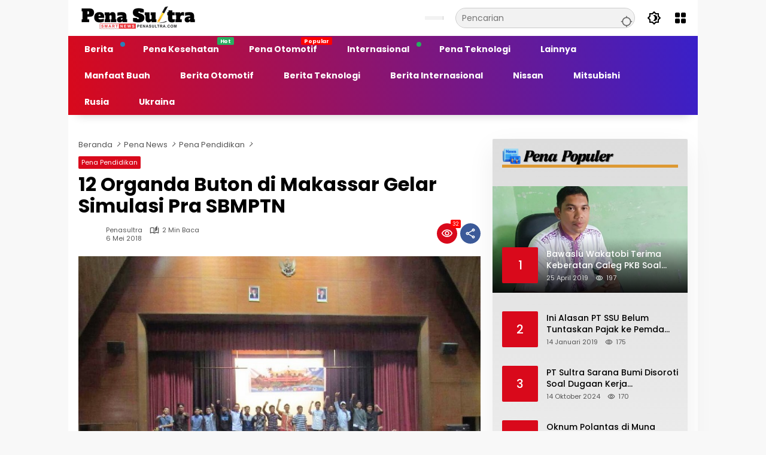

--- FILE ---
content_type: text/css
request_url: https://penasultra.com/wp-content/litespeed/css/262f68a7c0389497cf1cc2300840659e.css?ver=8b668
body_size: 28144
content:
.menu-item i._mi,.menu-item img._mi{display:inline-block;vertical-align:middle}.menu-item i._mi{width:auto;height:auto;margin-top:-.265em;font-size:1.2em;line-height:1}.menu-item i._before,.rtl .menu-item i._after{margin-right:.25em}.menu-item i._after,.rtl .menu-item i._before{margin-left:.25em}.menu-item img._before,.rtl .menu-item img._after{margin-right:.5em}.menu-item img._after,.rtl .menu-item img._before{margin-left:.5em}.menu-item ._svg{width:1em}.rtl .menu-item i._before{margin-right:0}.rtl .menu-item i._after{margin-left:0}.visuallyhidden{overflow:hidden;clip:rect(0 0 0 0);position:absolute;width:1px;height:1px;margin:-1px;padding:0;border:0}.menu-item i.elusive{margin-top:-.3em}.dashicons-admin-site:before{content:"\f319"!important}.dashicons-welcome-view-site:before{content:"\f115"!important}.wp-block-accordion{box-sizing:border-box}.wp-block-accordion-item.is-open>.wp-block-accordion-heading .wp-block-accordion-heading__toggle-icon{transform:rotate(45deg)}@media (prefers-reduced-motion:no-preference){.wp-block-accordion-item{transition:grid-template-rows .3s ease-out}.wp-block-accordion-item>.wp-block-accordion-heading .wp-block-accordion-heading__toggle-icon{transition:transform .2s ease-in-out}}.wp-block-accordion-heading{margin:0}.wp-block-accordion-heading__toggle{align-items:center;background-color:inherit!important;border:none;color:inherit!important;cursor:pointer;display:flex;font-family:inherit;font-size:inherit;font-style:inherit;font-weight:inherit;letter-spacing:inherit;line-height:inherit;overflow:hidden;padding:var(--wp--preset--spacing--20,1em) 0;text-align:inherit;text-decoration:inherit;text-transform:inherit;width:100%;word-spacing:inherit}.wp-block-accordion-heading__toggle:not(:focus-visible){outline:none}.wp-block-accordion-heading__toggle:focus,.wp-block-accordion-heading__toggle:hover{background-color:inherit!important;border:none;box-shadow:none;color:inherit;padding:var(--wp--preset--spacing--20,1em) 0;text-decoration:none}.wp-block-accordion-heading__toggle:focus-visible{outline:auto;outline-offset:0}.wp-block-accordion-heading__toggle:hover .wp-block-accordion-heading__toggle-title{text-decoration:underline}.wp-block-accordion-heading__toggle-title{flex:1}.wp-block-accordion-heading__toggle-icon{align-items:center;display:flex;height:1.2em;justify-content:center;width:1.2em}.wp-block-accordion-panel[aria-hidden=true],.wp-block-accordion-panel[inert]{display:none;margin-block-start:0}.wp-block-archives{box-sizing:border-box}.wp-block-archives-dropdown label{display:block}.wp-block-avatar{line-height:0}.wp-block-avatar,.wp-block-avatar img{box-sizing:border-box}.wp-block-avatar.aligncenter{text-align:center}.wp-block-audio{box-sizing:border-box}.wp-block-audio :where(figcaption){margin-bottom:1em;margin-top:.5em}.wp-block-audio audio{min-width:300px;width:100%}.wp-block-breadcrumbs{box-sizing:border-box}.wp-block-breadcrumbs ol{flex-wrap:wrap;list-style:none}.wp-block-breadcrumbs li,.wp-block-breadcrumbs ol{align-items:center;display:flex;margin:0;padding:0}.wp-block-breadcrumbs li:not(:last-child):after{content:var(--separator,"/");margin:0 .5em;opacity:.7}.wp-block-breadcrumbs span{color:inherit}.wp-block-button__link{align-content:center;box-sizing:border-box;cursor:pointer;display:inline-block;height:100%;text-align:center;word-break:break-word}.wp-block-button__link.aligncenter{text-align:center}.wp-block-button__link.alignright{text-align:right}:where(.wp-block-button__link){border-radius:9999px;box-shadow:none;padding:calc(.667em + 2px) calc(1.333em + 2px);text-decoration:none}.wp-block-button[style*=text-decoration] .wp-block-button__link{text-decoration:inherit}.wp-block-buttons>.wp-block-button.has-custom-width{max-width:none}.wp-block-buttons>.wp-block-button.has-custom-width .wp-block-button__link{width:100%}.wp-block-buttons>.wp-block-button.has-custom-font-size .wp-block-button__link{font-size:inherit}.wp-block-buttons>.wp-block-button.wp-block-button__width-25{width:calc(25% - var(--wp--style--block-gap, .5em)*.75)}.wp-block-buttons>.wp-block-button.wp-block-button__width-50{width:calc(50% - var(--wp--style--block-gap, .5em)*.5)}.wp-block-buttons>.wp-block-button.wp-block-button__width-75{width:calc(75% - var(--wp--style--block-gap, .5em)*.25)}.wp-block-buttons>.wp-block-button.wp-block-button__width-100{flex-basis:100%;width:100%}.wp-block-buttons.is-vertical>.wp-block-button.wp-block-button__width-25{width:25%}.wp-block-buttons.is-vertical>.wp-block-button.wp-block-button__width-50{width:50%}.wp-block-buttons.is-vertical>.wp-block-button.wp-block-button__width-75{width:75%}.wp-block-button.is-style-squared,.wp-block-button__link.wp-block-button.is-style-squared{border-radius:0}.wp-block-button.no-border-radius,.wp-block-button__link.no-border-radius{border-radius:0!important}:root :where(.wp-block-button .wp-block-button__link.is-style-outline),:root :where(.wp-block-button.is-style-outline>.wp-block-button__link){border:2px solid;padding:.667em 1.333em}:root :where(.wp-block-button .wp-block-button__link.is-style-outline:not(.has-text-color)),:root :where(.wp-block-button.is-style-outline>.wp-block-button__link:not(.has-text-color)){color:currentColor}:root :where(.wp-block-button .wp-block-button__link.is-style-outline:not(.has-background)),:root :where(.wp-block-button.is-style-outline>.wp-block-button__link:not(.has-background)){background-color:initial;background-image:none}.wp-block-buttons{box-sizing:border-box}.wp-block-buttons.is-vertical{flex-direction:column}.wp-block-buttons.is-vertical>.wp-block-button:last-child{margin-bottom:0}.wp-block-buttons>.wp-block-button{display:inline-block;margin:0}.wp-block-buttons.is-content-justification-left{justify-content:flex-start}.wp-block-buttons.is-content-justification-left.is-vertical{align-items:flex-start}.wp-block-buttons.is-content-justification-center{justify-content:center}.wp-block-buttons.is-content-justification-center.is-vertical{align-items:center}.wp-block-buttons.is-content-justification-right{justify-content:flex-end}.wp-block-buttons.is-content-justification-right.is-vertical{align-items:flex-end}.wp-block-buttons.is-content-justification-space-between{justify-content:space-between}.wp-block-buttons.aligncenter{text-align:center}.wp-block-buttons:not(.is-content-justification-space-between,.is-content-justification-right,.is-content-justification-left,.is-content-justification-center) .wp-block-button.aligncenter{margin-left:auto;margin-right:auto;width:100%}.wp-block-buttons[style*=text-decoration] .wp-block-button,.wp-block-buttons[style*=text-decoration] .wp-block-button__link{text-decoration:inherit}.wp-block-buttons.has-custom-font-size .wp-block-button__link{font-size:inherit}.wp-block-buttons .wp-block-button__link{width:100%}.wp-block-button.aligncenter,.wp-block-calendar{text-align:center}.wp-block-calendar td,.wp-block-calendar th{border:1px solid;padding:.25em}.wp-block-calendar th{font-weight:400}.wp-block-calendar caption{background-color:inherit}.wp-block-calendar table{border-collapse:collapse;width:100%}.wp-block-calendar table.has-background th{background-color:inherit}.wp-block-calendar table.has-text-color th{color:inherit}.wp-block-calendar :where(table:not(.has-text-color)){color:#40464d}.wp-block-calendar :where(table:not(.has-text-color)) td,.wp-block-calendar :where(table:not(.has-text-color)) th{border-color:#ddd}:where(.wp-block-calendar table:not(.has-background) th){background:#ddd}.wp-block-categories{box-sizing:border-box}.wp-block-categories.alignleft{margin-right:2em}.wp-block-categories.alignright{margin-left:2em}.wp-block-categories.wp-block-categories-dropdown.aligncenter{text-align:center}.wp-block-categories .wp-block-categories__label{display:block;width:100%}.wp-block-code{box-sizing:border-box}.wp-block-code code{
  /*!rtl:begin:ignore*/direction:ltr;display:block;font-family:inherit;overflow-wrap:break-word;text-align:initial;white-space:pre-wrap
  /*!rtl:end:ignore*/}.wp-block-columns{box-sizing:border-box;display:flex;flex-wrap:wrap!important}@media (min-width:782px){.wp-block-columns{flex-wrap:nowrap!important}}.wp-block-columns{align-items:normal!important}.wp-block-columns.are-vertically-aligned-top{align-items:flex-start}.wp-block-columns.are-vertically-aligned-center{align-items:center}.wp-block-columns.are-vertically-aligned-bottom{align-items:flex-end}@media (max-width:781px){.wp-block-columns:not(.is-not-stacked-on-mobile)>.wp-block-column{flex-basis:100%!important}}@media (min-width:782px){.wp-block-columns:not(.is-not-stacked-on-mobile)>.wp-block-column{flex-basis:0;flex-grow:1}.wp-block-columns:not(.is-not-stacked-on-mobile)>.wp-block-column[style*=flex-basis]{flex-grow:0}}.wp-block-columns.is-not-stacked-on-mobile{flex-wrap:nowrap!important}.wp-block-columns.is-not-stacked-on-mobile>.wp-block-column{flex-basis:0;flex-grow:1}.wp-block-columns.is-not-stacked-on-mobile>.wp-block-column[style*=flex-basis]{flex-grow:0}:where(.wp-block-columns){margin-bottom:1.75em}:where(.wp-block-columns.has-background){padding:1.25em 2.375em}.wp-block-column{flex-grow:1;min-width:0;overflow-wrap:break-word;word-break:break-word}.wp-block-column.is-vertically-aligned-top{align-self:flex-start}.wp-block-column.is-vertically-aligned-center{align-self:center}.wp-block-column.is-vertically-aligned-bottom{align-self:flex-end}.wp-block-column.is-vertically-aligned-stretch{align-self:stretch}.wp-block-column.is-vertically-aligned-bottom,.wp-block-column.is-vertically-aligned-center,.wp-block-column.is-vertically-aligned-top{width:100%}.wp-block-post-comments{box-sizing:border-box}.wp-block-post-comments .alignleft{float:left}.wp-block-post-comments .alignright{float:right}.wp-block-post-comments .navigation:after{clear:both;content:"";display:table}.wp-block-post-comments .commentlist{clear:both;list-style:none;margin:0;padding:0}.wp-block-post-comments .commentlist .comment{min-height:2.25em;padding-left:3.25em}.wp-block-post-comments .commentlist .comment p{font-size:1em;line-height:1.8;margin:1em 0}.wp-block-post-comments .commentlist .children{list-style:none;margin:0;padding:0}.wp-block-post-comments .comment-author{line-height:1.5}.wp-block-post-comments .comment-author .avatar{border-radius:1.5em;display:block;float:left;height:2.5em;margin-right:.75em;margin-top:.5em;width:2.5em}.wp-block-post-comments .comment-author cite{font-style:normal}.wp-block-post-comments .comment-meta{font-size:.875em;line-height:1.5}.wp-block-post-comments .comment-meta b{font-weight:400}.wp-block-post-comments .comment-meta .comment-awaiting-moderation{display:block;margin-bottom:1em;margin-top:1em}.wp-block-post-comments .comment-body .commentmetadata{font-size:.875em}.wp-block-post-comments .comment-form-author label,.wp-block-post-comments .comment-form-comment label,.wp-block-post-comments .comment-form-email label,.wp-block-post-comments .comment-form-url label{display:block;margin-bottom:.25em}.wp-block-post-comments .comment-form input:not([type=submit]):not([type=checkbox]),.wp-block-post-comments .comment-form textarea{box-sizing:border-box;display:block;width:100%}.wp-block-post-comments .comment-form-cookies-consent{display:flex;gap:.25em}.wp-block-post-comments .comment-form-cookies-consent #wp-comment-cookies-consent{margin-top:.35em}.wp-block-post-comments .comment-reply-title{margin-bottom:0}.wp-block-post-comments .comment-reply-title :where(small){font-size:var(--wp--preset--font-size--medium,smaller);margin-left:.5em}.wp-block-post-comments .reply{font-size:.875em;margin-bottom:1.4em}.wp-block-post-comments input:not([type=submit]),.wp-block-post-comments textarea{border:1px solid #949494;font-family:inherit;font-size:1em}.wp-block-post-comments input:not([type=submit]):not([type=checkbox]),.wp-block-post-comments textarea{padding:calc(.667em + 2px)}:where(.wp-block-post-comments input[type=submit]){border:none}.wp-block-comments{box-sizing:border-box}.wp-block-comments-pagination>.wp-block-comments-pagination-next,.wp-block-comments-pagination>.wp-block-comments-pagination-numbers,.wp-block-comments-pagination>.wp-block-comments-pagination-previous{font-size:inherit}.wp-block-comments-pagination .wp-block-comments-pagination-previous-arrow{display:inline-block;margin-right:1ch}.wp-block-comments-pagination .wp-block-comments-pagination-previous-arrow:not(.is-arrow-chevron){transform:scaleX(1)}.wp-block-comments-pagination .wp-block-comments-pagination-next-arrow{display:inline-block;margin-left:1ch}.wp-block-comments-pagination .wp-block-comments-pagination-next-arrow:not(.is-arrow-chevron){transform:scaleX(1)}.wp-block-comments-pagination.aligncenter{justify-content:center}.wp-block-comment-template{box-sizing:border-box;list-style:none;margin-bottom:0;max-width:100%;padding:0}.wp-block-comment-template li{clear:both}.wp-block-comment-template ol{list-style:none;margin-bottom:0;max-width:100%;padding-left:2rem}.wp-block-comment-template.alignleft{float:left}.wp-block-comment-template.aligncenter{margin-left:auto;margin-right:auto;width:fit-content}.wp-block-comment-template.alignright{float:right}.wp-block-comment-date{box-sizing:border-box}.comment-awaiting-moderation{display:block;font-size:.875em;line-height:1.5}.wp-block-comment-author-name,.wp-block-comment-content,.wp-block-comment-edit-link,.wp-block-comment-reply-link{box-sizing:border-box}.wp-block-cover,.wp-block-cover-image{align-items:center;background-position:50%;box-sizing:border-box;display:flex;justify-content:center;min-height:430px;overflow:hidden;overflow:clip;padding:1em;position:relative}.wp-block-cover .has-background-dim:not([class*=-background-color]),.wp-block-cover-image .has-background-dim:not([class*=-background-color]),.wp-block-cover-image.has-background-dim:not([class*=-background-color]),.wp-block-cover.has-background-dim:not([class*=-background-color]){background-color:#000}.wp-block-cover .has-background-dim.has-background-gradient,.wp-block-cover-image .has-background-dim.has-background-gradient{background-color:initial}.wp-block-cover-image.has-background-dim:before,.wp-block-cover.has-background-dim:before{background-color:inherit;content:""}.wp-block-cover .wp-block-cover__background,.wp-block-cover .wp-block-cover__gradient-background,.wp-block-cover-image .wp-block-cover__background,.wp-block-cover-image .wp-block-cover__gradient-background,.wp-block-cover-image.has-background-dim:not(.has-background-gradient):before,.wp-block-cover.has-background-dim:not(.has-background-gradient):before{bottom:0;left:0;opacity:.5;position:absolute;right:0;top:0}.wp-block-cover-image.has-background-dim.has-background-dim-10 .wp-block-cover__background,.wp-block-cover-image.has-background-dim.has-background-dim-10 .wp-block-cover__gradient-background,.wp-block-cover-image.has-background-dim.has-background-dim-10:not(.has-background-gradient):before,.wp-block-cover.has-background-dim.has-background-dim-10 .wp-block-cover__background,.wp-block-cover.has-background-dim.has-background-dim-10 .wp-block-cover__gradient-background,.wp-block-cover.has-background-dim.has-background-dim-10:not(.has-background-gradient):before{opacity:.1}.wp-block-cover-image.has-background-dim.has-background-dim-20 .wp-block-cover__background,.wp-block-cover-image.has-background-dim.has-background-dim-20 .wp-block-cover__gradient-background,.wp-block-cover-image.has-background-dim.has-background-dim-20:not(.has-background-gradient):before,.wp-block-cover.has-background-dim.has-background-dim-20 .wp-block-cover__background,.wp-block-cover.has-background-dim.has-background-dim-20 .wp-block-cover__gradient-background,.wp-block-cover.has-background-dim.has-background-dim-20:not(.has-background-gradient):before{opacity:.2}.wp-block-cover-image.has-background-dim.has-background-dim-30 .wp-block-cover__background,.wp-block-cover-image.has-background-dim.has-background-dim-30 .wp-block-cover__gradient-background,.wp-block-cover-image.has-background-dim.has-background-dim-30:not(.has-background-gradient):before,.wp-block-cover.has-background-dim.has-background-dim-30 .wp-block-cover__background,.wp-block-cover.has-background-dim.has-background-dim-30 .wp-block-cover__gradient-background,.wp-block-cover.has-background-dim.has-background-dim-30:not(.has-background-gradient):before{opacity:.3}.wp-block-cover-image.has-background-dim.has-background-dim-40 .wp-block-cover__background,.wp-block-cover-image.has-background-dim.has-background-dim-40 .wp-block-cover__gradient-background,.wp-block-cover-image.has-background-dim.has-background-dim-40:not(.has-background-gradient):before,.wp-block-cover.has-background-dim.has-background-dim-40 .wp-block-cover__background,.wp-block-cover.has-background-dim.has-background-dim-40 .wp-block-cover__gradient-background,.wp-block-cover.has-background-dim.has-background-dim-40:not(.has-background-gradient):before{opacity:.4}.wp-block-cover-image.has-background-dim.has-background-dim-50 .wp-block-cover__background,.wp-block-cover-image.has-background-dim.has-background-dim-50 .wp-block-cover__gradient-background,.wp-block-cover-image.has-background-dim.has-background-dim-50:not(.has-background-gradient):before,.wp-block-cover.has-background-dim.has-background-dim-50 .wp-block-cover__background,.wp-block-cover.has-background-dim.has-background-dim-50 .wp-block-cover__gradient-background,.wp-block-cover.has-background-dim.has-background-dim-50:not(.has-background-gradient):before{opacity:.5}.wp-block-cover-image.has-background-dim.has-background-dim-60 .wp-block-cover__background,.wp-block-cover-image.has-background-dim.has-background-dim-60 .wp-block-cover__gradient-background,.wp-block-cover-image.has-background-dim.has-background-dim-60:not(.has-background-gradient):before,.wp-block-cover.has-background-dim.has-background-dim-60 .wp-block-cover__background,.wp-block-cover.has-background-dim.has-background-dim-60 .wp-block-cover__gradient-background,.wp-block-cover.has-background-dim.has-background-dim-60:not(.has-background-gradient):before{opacity:.6}.wp-block-cover-image.has-background-dim.has-background-dim-70 .wp-block-cover__background,.wp-block-cover-image.has-background-dim.has-background-dim-70 .wp-block-cover__gradient-background,.wp-block-cover-image.has-background-dim.has-background-dim-70:not(.has-background-gradient):before,.wp-block-cover.has-background-dim.has-background-dim-70 .wp-block-cover__background,.wp-block-cover.has-background-dim.has-background-dim-70 .wp-block-cover__gradient-background,.wp-block-cover.has-background-dim.has-background-dim-70:not(.has-background-gradient):before{opacity:.7}.wp-block-cover-image.has-background-dim.has-background-dim-80 .wp-block-cover__background,.wp-block-cover-image.has-background-dim.has-background-dim-80 .wp-block-cover__gradient-background,.wp-block-cover-image.has-background-dim.has-background-dim-80:not(.has-background-gradient):before,.wp-block-cover.has-background-dim.has-background-dim-80 .wp-block-cover__background,.wp-block-cover.has-background-dim.has-background-dim-80 .wp-block-cover__gradient-background,.wp-block-cover.has-background-dim.has-background-dim-80:not(.has-background-gradient):before{opacity:.8}.wp-block-cover-image.has-background-dim.has-background-dim-90 .wp-block-cover__background,.wp-block-cover-image.has-background-dim.has-background-dim-90 .wp-block-cover__gradient-background,.wp-block-cover-image.has-background-dim.has-background-dim-90:not(.has-background-gradient):before,.wp-block-cover.has-background-dim.has-background-dim-90 .wp-block-cover__background,.wp-block-cover.has-background-dim.has-background-dim-90 .wp-block-cover__gradient-background,.wp-block-cover.has-background-dim.has-background-dim-90:not(.has-background-gradient):before{opacity:.9}.wp-block-cover-image.has-background-dim.has-background-dim-100 .wp-block-cover__background,.wp-block-cover-image.has-background-dim.has-background-dim-100 .wp-block-cover__gradient-background,.wp-block-cover-image.has-background-dim.has-background-dim-100:not(.has-background-gradient):before,.wp-block-cover.has-background-dim.has-background-dim-100 .wp-block-cover__background,.wp-block-cover.has-background-dim.has-background-dim-100 .wp-block-cover__gradient-background,.wp-block-cover.has-background-dim.has-background-dim-100:not(.has-background-gradient):before{opacity:1}.wp-block-cover .wp-block-cover__background.has-background-dim.has-background-dim-0,.wp-block-cover .wp-block-cover__gradient-background.has-background-dim.has-background-dim-0,.wp-block-cover-image .wp-block-cover__background.has-background-dim.has-background-dim-0,.wp-block-cover-image .wp-block-cover__gradient-background.has-background-dim.has-background-dim-0{opacity:0}.wp-block-cover .wp-block-cover__background.has-background-dim.has-background-dim-10,.wp-block-cover .wp-block-cover__gradient-background.has-background-dim.has-background-dim-10,.wp-block-cover-image .wp-block-cover__background.has-background-dim.has-background-dim-10,.wp-block-cover-image .wp-block-cover__gradient-background.has-background-dim.has-background-dim-10{opacity:.1}.wp-block-cover .wp-block-cover__background.has-background-dim.has-background-dim-20,.wp-block-cover .wp-block-cover__gradient-background.has-background-dim.has-background-dim-20,.wp-block-cover-image .wp-block-cover__background.has-background-dim.has-background-dim-20,.wp-block-cover-image .wp-block-cover__gradient-background.has-background-dim.has-background-dim-20{opacity:.2}.wp-block-cover .wp-block-cover__background.has-background-dim.has-background-dim-30,.wp-block-cover .wp-block-cover__gradient-background.has-background-dim.has-background-dim-30,.wp-block-cover-image .wp-block-cover__background.has-background-dim.has-background-dim-30,.wp-block-cover-image .wp-block-cover__gradient-background.has-background-dim.has-background-dim-30{opacity:.3}.wp-block-cover .wp-block-cover__background.has-background-dim.has-background-dim-40,.wp-block-cover .wp-block-cover__gradient-background.has-background-dim.has-background-dim-40,.wp-block-cover-image .wp-block-cover__background.has-background-dim.has-background-dim-40,.wp-block-cover-image .wp-block-cover__gradient-background.has-background-dim.has-background-dim-40{opacity:.4}.wp-block-cover .wp-block-cover__background.has-background-dim.has-background-dim-50,.wp-block-cover .wp-block-cover__gradient-background.has-background-dim.has-background-dim-50,.wp-block-cover-image .wp-block-cover__background.has-background-dim.has-background-dim-50,.wp-block-cover-image .wp-block-cover__gradient-background.has-background-dim.has-background-dim-50{opacity:.5}.wp-block-cover .wp-block-cover__background.has-background-dim.has-background-dim-60,.wp-block-cover .wp-block-cover__gradient-background.has-background-dim.has-background-dim-60,.wp-block-cover-image .wp-block-cover__background.has-background-dim.has-background-dim-60,.wp-block-cover-image .wp-block-cover__gradient-background.has-background-dim.has-background-dim-60{opacity:.6}.wp-block-cover .wp-block-cover__background.has-background-dim.has-background-dim-70,.wp-block-cover .wp-block-cover__gradient-background.has-background-dim.has-background-dim-70,.wp-block-cover-image .wp-block-cover__background.has-background-dim.has-background-dim-70,.wp-block-cover-image .wp-block-cover__gradient-background.has-background-dim.has-background-dim-70{opacity:.7}.wp-block-cover .wp-block-cover__background.has-background-dim.has-background-dim-80,.wp-block-cover .wp-block-cover__gradient-background.has-background-dim.has-background-dim-80,.wp-block-cover-image .wp-block-cover__background.has-background-dim.has-background-dim-80,.wp-block-cover-image .wp-block-cover__gradient-background.has-background-dim.has-background-dim-80{opacity:.8}.wp-block-cover .wp-block-cover__background.has-background-dim.has-background-dim-90,.wp-block-cover .wp-block-cover__gradient-background.has-background-dim.has-background-dim-90,.wp-block-cover-image .wp-block-cover__background.has-background-dim.has-background-dim-90,.wp-block-cover-image .wp-block-cover__gradient-background.has-background-dim.has-background-dim-90{opacity:.9}.wp-block-cover .wp-block-cover__background.has-background-dim.has-background-dim-100,.wp-block-cover .wp-block-cover__gradient-background.has-background-dim.has-background-dim-100,.wp-block-cover-image .wp-block-cover__background.has-background-dim.has-background-dim-100,.wp-block-cover-image .wp-block-cover__gradient-background.has-background-dim.has-background-dim-100{opacity:1}.wp-block-cover-image.alignleft,.wp-block-cover-image.alignright,.wp-block-cover.alignleft,.wp-block-cover.alignright{max-width:420px;width:100%}.wp-block-cover-image.aligncenter,.wp-block-cover-image.alignleft,.wp-block-cover-image.alignright,.wp-block-cover.aligncenter,.wp-block-cover.alignleft,.wp-block-cover.alignright{display:flex}.wp-block-cover .wp-block-cover__inner-container,.wp-block-cover-image .wp-block-cover__inner-container{color:inherit;position:relative;width:100%}.wp-block-cover-image.is-position-top-left,.wp-block-cover.is-position-top-left{align-items:flex-start;justify-content:flex-start}.wp-block-cover-image.is-position-top-center,.wp-block-cover.is-position-top-center{align-items:flex-start;justify-content:center}.wp-block-cover-image.is-position-top-right,.wp-block-cover.is-position-top-right{align-items:flex-start;justify-content:flex-end}.wp-block-cover-image.is-position-center-left,.wp-block-cover.is-position-center-left{align-items:center;justify-content:flex-start}.wp-block-cover-image.is-position-center-center,.wp-block-cover.is-position-center-center{align-items:center;justify-content:center}.wp-block-cover-image.is-position-center-right,.wp-block-cover.is-position-center-right{align-items:center;justify-content:flex-end}.wp-block-cover-image.is-position-bottom-left,.wp-block-cover.is-position-bottom-left{align-items:flex-end;justify-content:flex-start}.wp-block-cover-image.is-position-bottom-center,.wp-block-cover.is-position-bottom-center{align-items:flex-end;justify-content:center}.wp-block-cover-image.is-position-bottom-right,.wp-block-cover.is-position-bottom-right{align-items:flex-end;justify-content:flex-end}.wp-block-cover-image.has-custom-content-position.has-custom-content-position .wp-block-cover__inner-container,.wp-block-cover.has-custom-content-position.has-custom-content-position .wp-block-cover__inner-container{margin:0}.wp-block-cover-image.has-custom-content-position.has-custom-content-position.is-position-bottom-left .wp-block-cover__inner-container,.wp-block-cover-image.has-custom-content-position.has-custom-content-position.is-position-bottom-right .wp-block-cover__inner-container,.wp-block-cover-image.has-custom-content-position.has-custom-content-position.is-position-center-left .wp-block-cover__inner-container,.wp-block-cover-image.has-custom-content-position.has-custom-content-position.is-position-center-right .wp-block-cover__inner-container,.wp-block-cover-image.has-custom-content-position.has-custom-content-position.is-position-top-left .wp-block-cover__inner-container,.wp-block-cover-image.has-custom-content-position.has-custom-content-position.is-position-top-right .wp-block-cover__inner-container,.wp-block-cover.has-custom-content-position.has-custom-content-position.is-position-bottom-left .wp-block-cover__inner-container,.wp-block-cover.has-custom-content-position.has-custom-content-position.is-position-bottom-right .wp-block-cover__inner-container,.wp-block-cover.has-custom-content-position.has-custom-content-position.is-position-center-left .wp-block-cover__inner-container,.wp-block-cover.has-custom-content-position.has-custom-content-position.is-position-center-right .wp-block-cover__inner-container,.wp-block-cover.has-custom-content-position.has-custom-content-position.is-position-top-left .wp-block-cover__inner-container,.wp-block-cover.has-custom-content-position.has-custom-content-position.is-position-top-right .wp-block-cover__inner-container{margin:0;width:auto}.wp-block-cover .wp-block-cover__image-background,.wp-block-cover video.wp-block-cover__video-background,.wp-block-cover-image .wp-block-cover__image-background,.wp-block-cover-image video.wp-block-cover__video-background{border:none;bottom:0;box-shadow:none;height:100%;left:0;margin:0;max-height:none;max-width:none;object-fit:cover;outline:none;padding:0;position:absolute;right:0;top:0;width:100%}.wp-block-cover-image.has-parallax,.wp-block-cover.has-parallax,.wp-block-cover__image-background.has-parallax,video.wp-block-cover__video-background.has-parallax{background-attachment:fixed;background-repeat:no-repeat;background-size:cover}@supports (-webkit-touch-callout:inherit){.wp-block-cover-image.has-parallax,.wp-block-cover.has-parallax,.wp-block-cover__image-background.has-parallax,video.wp-block-cover__video-background.has-parallax{background-attachment:scroll}}@media (prefers-reduced-motion:reduce){.wp-block-cover-image.has-parallax,.wp-block-cover.has-parallax,.wp-block-cover__image-background.has-parallax,video.wp-block-cover__video-background.has-parallax{background-attachment:scroll}}.wp-block-cover-image.is-repeated,.wp-block-cover.is-repeated,.wp-block-cover__image-background.is-repeated,video.wp-block-cover__video-background.is-repeated{background-repeat:repeat;background-size:auto}.wp-block-cover-image-text,.wp-block-cover-image-text a,.wp-block-cover-image-text a:active,.wp-block-cover-image-text a:focus,.wp-block-cover-image-text a:hover,.wp-block-cover-text,.wp-block-cover-text a,.wp-block-cover-text a:active,.wp-block-cover-text a:focus,.wp-block-cover-text a:hover,section.wp-block-cover-image h2,section.wp-block-cover-image h2 a,section.wp-block-cover-image h2 a:active,section.wp-block-cover-image h2 a:focus,section.wp-block-cover-image h2 a:hover{color:#fff}.wp-block-cover-image .wp-block-cover.has-left-content{justify-content:flex-start}.wp-block-cover-image .wp-block-cover.has-right-content{justify-content:flex-end}.wp-block-cover-image.has-left-content .wp-block-cover-image-text,.wp-block-cover.has-left-content .wp-block-cover-text,section.wp-block-cover-image.has-left-content>h2{margin-left:0;text-align:left}.wp-block-cover-image.has-right-content .wp-block-cover-image-text,.wp-block-cover.has-right-content .wp-block-cover-text,section.wp-block-cover-image.has-right-content>h2{margin-right:0;text-align:right}.wp-block-cover .wp-block-cover-text,.wp-block-cover-image .wp-block-cover-image-text,section.wp-block-cover-image>h2{font-size:2em;line-height:1.25;margin-bottom:0;max-width:840px;padding:.44em;text-align:center;z-index:1}:where(.wp-block-cover-image:not(.has-text-color)),:where(.wp-block-cover:not(.has-text-color)){color:#fff}:where(.wp-block-cover-image.is-light:not(.has-text-color)),:where(.wp-block-cover.is-light:not(.has-text-color)){color:#000}:root :where(.wp-block-cover h1:not(.has-text-color)),:root :where(.wp-block-cover h2:not(.has-text-color)),:root :where(.wp-block-cover h3:not(.has-text-color)),:root :where(.wp-block-cover h4:not(.has-text-color)),:root :where(.wp-block-cover h5:not(.has-text-color)),:root :where(.wp-block-cover h6:not(.has-text-color)),:root :where(.wp-block-cover p:not(.has-text-color)){color:inherit}body:not(.editor-styles-wrapper) .wp-block-cover:not(.wp-block-cover:has(.wp-block-cover__background+.wp-block-cover__inner-container)) .wp-block-cover__image-background,body:not(.editor-styles-wrapper) .wp-block-cover:not(.wp-block-cover:has(.wp-block-cover__background+.wp-block-cover__inner-container)) .wp-block-cover__video-background{z-index:0}body:not(.editor-styles-wrapper) .wp-block-cover:not(.wp-block-cover:has(.wp-block-cover__background+.wp-block-cover__inner-container)) .wp-block-cover__background,body:not(.editor-styles-wrapper) .wp-block-cover:not(.wp-block-cover:has(.wp-block-cover__background+.wp-block-cover__inner-container)) .wp-block-cover__gradient-background,body:not(.editor-styles-wrapper) .wp-block-cover:not(.wp-block-cover:has(.wp-block-cover__background+.wp-block-cover__inner-container)) .wp-block-cover__inner-container,body:not(.editor-styles-wrapper) .wp-block-cover:not(.wp-block-cover:has(.wp-block-cover__background+.wp-block-cover__inner-container)).has-background-dim:not(.has-background-gradient):before{z-index:1}.has-modal-open body:not(.editor-styles-wrapper) .wp-block-cover:not(.wp-block-cover:has(.wp-block-cover__background+.wp-block-cover__inner-container)) .wp-block-cover__inner-container{z-index:auto}.wp-block-details{box-sizing:border-box}.wp-block-details summary{cursor:pointer}.wp-block-embed.alignleft,.wp-block-embed.alignright,.wp-block[data-align=left]>[data-type="core/embed"],.wp-block[data-align=right]>[data-type="core/embed"]{max-width:360px;width:100%}.wp-block-embed.alignleft .wp-block-embed__wrapper,.wp-block-embed.alignright .wp-block-embed__wrapper,.wp-block[data-align=left]>[data-type="core/embed"] .wp-block-embed__wrapper,.wp-block[data-align=right]>[data-type="core/embed"] .wp-block-embed__wrapper{min-width:280px}.wp-block-cover .wp-block-embed{min-height:240px;min-width:320px}.wp-block-embed{overflow-wrap:break-word}.wp-block-embed :where(figcaption){margin-bottom:1em;margin-top:.5em}.wp-block-embed iframe{max-width:100%}.wp-block-embed__wrapper{position:relative}.wp-embed-responsive .wp-has-aspect-ratio .wp-block-embed__wrapper:before{content:"";display:block;padding-top:50%}.wp-embed-responsive .wp-has-aspect-ratio iframe{bottom:0;height:100%;left:0;position:absolute;right:0;top:0;width:100%}.wp-embed-responsive .wp-embed-aspect-21-9 .wp-block-embed__wrapper:before{padding-top:42.85%}.wp-embed-responsive .wp-embed-aspect-18-9 .wp-block-embed__wrapper:before{padding-top:50%}.wp-embed-responsive .wp-embed-aspect-16-9 .wp-block-embed__wrapper:before{padding-top:56.25%}.wp-embed-responsive .wp-embed-aspect-4-3 .wp-block-embed__wrapper:before{padding-top:75%}.wp-embed-responsive .wp-embed-aspect-1-1 .wp-block-embed__wrapper:before{padding-top:100%}.wp-embed-responsive .wp-embed-aspect-9-16 .wp-block-embed__wrapper:before{padding-top:177.77%}.wp-embed-responsive .wp-embed-aspect-1-2 .wp-block-embed__wrapper:before{padding-top:200%}.wp-block-file{box-sizing:border-box}.wp-block-file:not(.wp-element-button){font-size:.8em}.wp-block-file.aligncenter{text-align:center}.wp-block-file.alignright{text-align:right}.wp-block-file *+.wp-block-file__button{margin-left:.75em}:where(.wp-block-file){margin-bottom:1.5em}.wp-block-file__embed{margin-bottom:1em}:where(.wp-block-file__button){border-radius:2em;display:inline-block;padding:.5em 1em}:where(.wp-block-file__button):where(a):active,:where(.wp-block-file__button):where(a):focus,:where(.wp-block-file__button):where(a):hover,:where(.wp-block-file__button):where(a):visited{box-shadow:none;color:#fff;opacity:.85;text-decoration:none}.wp-block-form-input__label{display:flex;flex-direction:column;gap:.25em;margin-bottom:.5em;width:100%}.wp-block-form-input__label.is-label-inline{align-items:center;flex-direction:row;gap:.5em}.wp-block-form-input__label.is-label-inline .wp-block-form-input__label-content{margin-bottom:.5em}.wp-block-form-input__label:has(input[type=checkbox]){flex-direction:row;width:fit-content}.wp-block-form-input__label:has(input[type=checkbox]) .wp-block-form-input__label-content{margin:0}.wp-block-form-input__label:has(.wp-block-form-input__label-content+input[type=checkbox]){flex-direction:row-reverse}.wp-block-form-input__label-content{width:fit-content}:where(.wp-block-form-input__input){font-size:1em;margin-bottom:.5em;padding:0 .5em}:where(.wp-block-form-input__input)[type=date],:where(.wp-block-form-input__input)[type=datetime-local],:where(.wp-block-form-input__input)[type=datetime],:where(.wp-block-form-input__input)[type=email],:where(.wp-block-form-input__input)[type=month],:where(.wp-block-form-input__input)[type=number],:where(.wp-block-form-input__input)[type=password],:where(.wp-block-form-input__input)[type=search],:where(.wp-block-form-input__input)[type=tel],:where(.wp-block-form-input__input)[type=text],:where(.wp-block-form-input__input)[type=time],:where(.wp-block-form-input__input)[type=url],:where(.wp-block-form-input__input)[type=week]{border-style:solid;border-width:1px;line-height:2;min-height:2em}textarea.wp-block-form-input__input{min-height:10em}.blocks-gallery-grid:not(.has-nested-images),.wp-block-gallery:not(.has-nested-images){display:flex;flex-wrap:wrap;list-style-type:none;margin:0;padding:0}.blocks-gallery-grid:not(.has-nested-images) .blocks-gallery-image,.blocks-gallery-grid:not(.has-nested-images) .blocks-gallery-item,.wp-block-gallery:not(.has-nested-images) .blocks-gallery-image,.wp-block-gallery:not(.has-nested-images) .blocks-gallery-item{display:flex;flex-direction:column;flex-grow:1;justify-content:center;margin:0 1em 1em 0;position:relative;width:calc(50% - 1em)}.blocks-gallery-grid:not(.has-nested-images) .blocks-gallery-image:nth-of-type(2n),.blocks-gallery-grid:not(.has-nested-images) .blocks-gallery-item:nth-of-type(2n),.wp-block-gallery:not(.has-nested-images) .blocks-gallery-image:nth-of-type(2n),.wp-block-gallery:not(.has-nested-images) .blocks-gallery-item:nth-of-type(2n){margin-right:0}.blocks-gallery-grid:not(.has-nested-images) .blocks-gallery-image figure,.blocks-gallery-grid:not(.has-nested-images) .blocks-gallery-item figure,.wp-block-gallery:not(.has-nested-images) .blocks-gallery-image figure,.wp-block-gallery:not(.has-nested-images) .blocks-gallery-item figure{align-items:flex-end;display:flex;height:100%;justify-content:flex-start;margin:0}.blocks-gallery-grid:not(.has-nested-images) .blocks-gallery-image img,.blocks-gallery-grid:not(.has-nested-images) .blocks-gallery-item img,.wp-block-gallery:not(.has-nested-images) .blocks-gallery-image img,.wp-block-gallery:not(.has-nested-images) .blocks-gallery-item img{display:block;height:auto;max-width:100%;width:auto}.blocks-gallery-grid:not(.has-nested-images) .blocks-gallery-image figcaption,.blocks-gallery-grid:not(.has-nested-images) .blocks-gallery-item figcaption,.wp-block-gallery:not(.has-nested-images) .blocks-gallery-image figcaption,.wp-block-gallery:not(.has-nested-images) .blocks-gallery-item figcaption{background:linear-gradient(0deg,#000000b3,#0000004d 70%,#0000);bottom:0;box-sizing:border-box;color:#fff;font-size:.8em;margin:0;max-height:100%;overflow:auto;padding:3em .77em .7em;position:absolute;text-align:center;width:100%;z-index:2}.blocks-gallery-grid:not(.has-nested-images) .blocks-gallery-image figcaption img,.blocks-gallery-grid:not(.has-nested-images) .blocks-gallery-item figcaption img,.wp-block-gallery:not(.has-nested-images) .blocks-gallery-image figcaption img,.wp-block-gallery:not(.has-nested-images) .blocks-gallery-item figcaption img{display:inline}.blocks-gallery-grid:not(.has-nested-images) figcaption,.wp-block-gallery:not(.has-nested-images) figcaption{flex-grow:1}.blocks-gallery-grid:not(.has-nested-images).is-cropped .blocks-gallery-image a,.blocks-gallery-grid:not(.has-nested-images).is-cropped .blocks-gallery-image img,.blocks-gallery-grid:not(.has-nested-images).is-cropped .blocks-gallery-item a,.blocks-gallery-grid:not(.has-nested-images).is-cropped .blocks-gallery-item img,.wp-block-gallery:not(.has-nested-images).is-cropped .blocks-gallery-image a,.wp-block-gallery:not(.has-nested-images).is-cropped .blocks-gallery-image img,.wp-block-gallery:not(.has-nested-images).is-cropped .blocks-gallery-item a,.wp-block-gallery:not(.has-nested-images).is-cropped .blocks-gallery-item img{flex:1;height:100%;object-fit:cover;width:100%}.blocks-gallery-grid:not(.has-nested-images).columns-1 .blocks-gallery-image,.blocks-gallery-grid:not(.has-nested-images).columns-1 .blocks-gallery-item,.wp-block-gallery:not(.has-nested-images).columns-1 .blocks-gallery-image,.wp-block-gallery:not(.has-nested-images).columns-1 .blocks-gallery-item{margin-right:0;width:100%}@media (min-width:600px){.blocks-gallery-grid:not(.has-nested-images).columns-3 .blocks-gallery-image,.blocks-gallery-grid:not(.has-nested-images).columns-3 .blocks-gallery-item,.wp-block-gallery:not(.has-nested-images).columns-3 .blocks-gallery-image,.wp-block-gallery:not(.has-nested-images).columns-3 .blocks-gallery-item{margin-right:1em;width:calc(33.33333% - .66667em)}.blocks-gallery-grid:not(.has-nested-images).columns-4 .blocks-gallery-image,.blocks-gallery-grid:not(.has-nested-images).columns-4 .blocks-gallery-item,.wp-block-gallery:not(.has-nested-images).columns-4 .blocks-gallery-image,.wp-block-gallery:not(.has-nested-images).columns-4 .blocks-gallery-item{margin-right:1em;width:calc(25% - .75em)}.blocks-gallery-grid:not(.has-nested-images).columns-5 .blocks-gallery-image,.blocks-gallery-grid:not(.has-nested-images).columns-5 .blocks-gallery-item,.wp-block-gallery:not(.has-nested-images).columns-5 .blocks-gallery-image,.wp-block-gallery:not(.has-nested-images).columns-5 .blocks-gallery-item{margin-right:1em;width:calc(20% - .8em)}.blocks-gallery-grid:not(.has-nested-images).columns-6 .blocks-gallery-image,.blocks-gallery-grid:not(.has-nested-images).columns-6 .blocks-gallery-item,.wp-block-gallery:not(.has-nested-images).columns-6 .blocks-gallery-image,.wp-block-gallery:not(.has-nested-images).columns-6 .blocks-gallery-item{margin-right:1em;width:calc(16.66667% - .83333em)}.blocks-gallery-grid:not(.has-nested-images).columns-7 .blocks-gallery-image,.blocks-gallery-grid:not(.has-nested-images).columns-7 .blocks-gallery-item,.wp-block-gallery:not(.has-nested-images).columns-7 .blocks-gallery-image,.wp-block-gallery:not(.has-nested-images).columns-7 .blocks-gallery-item{margin-right:1em;width:calc(14.28571% - .85714em)}.blocks-gallery-grid:not(.has-nested-images).columns-8 .blocks-gallery-image,.blocks-gallery-grid:not(.has-nested-images).columns-8 .blocks-gallery-item,.wp-block-gallery:not(.has-nested-images).columns-8 .blocks-gallery-image,.wp-block-gallery:not(.has-nested-images).columns-8 .blocks-gallery-item{margin-right:1em;width:calc(12.5% - .875em)}.blocks-gallery-grid:not(.has-nested-images).columns-1 .blocks-gallery-image:nth-of-type(1n),.blocks-gallery-grid:not(.has-nested-images).columns-1 .blocks-gallery-item:nth-of-type(1n),.blocks-gallery-grid:not(.has-nested-images).columns-2 .blocks-gallery-image:nth-of-type(2n),.blocks-gallery-grid:not(.has-nested-images).columns-2 .blocks-gallery-item:nth-of-type(2n),.blocks-gallery-grid:not(.has-nested-images).columns-3 .blocks-gallery-image:nth-of-type(3n),.blocks-gallery-grid:not(.has-nested-images).columns-3 .blocks-gallery-item:nth-of-type(3n),.blocks-gallery-grid:not(.has-nested-images).columns-4 .blocks-gallery-image:nth-of-type(4n),.blocks-gallery-grid:not(.has-nested-images).columns-4 .blocks-gallery-item:nth-of-type(4n),.blocks-gallery-grid:not(.has-nested-images).columns-5 .blocks-gallery-image:nth-of-type(5n),.blocks-gallery-grid:not(.has-nested-images).columns-5 .blocks-gallery-item:nth-of-type(5n),.blocks-gallery-grid:not(.has-nested-images).columns-6 .blocks-gallery-image:nth-of-type(6n),.blocks-gallery-grid:not(.has-nested-images).columns-6 .blocks-gallery-item:nth-of-type(6n),.blocks-gallery-grid:not(.has-nested-images).columns-7 .blocks-gallery-image:nth-of-type(7n),.blocks-gallery-grid:not(.has-nested-images).columns-7 .blocks-gallery-item:nth-of-type(7n),.blocks-gallery-grid:not(.has-nested-images).columns-8 .blocks-gallery-image:nth-of-type(8n),.blocks-gallery-grid:not(.has-nested-images).columns-8 .blocks-gallery-item:nth-of-type(8n),.wp-block-gallery:not(.has-nested-images).columns-1 .blocks-gallery-image:nth-of-type(1n),.wp-block-gallery:not(.has-nested-images).columns-1 .blocks-gallery-item:nth-of-type(1n),.wp-block-gallery:not(.has-nested-images).columns-2 .blocks-gallery-image:nth-of-type(2n),.wp-block-gallery:not(.has-nested-images).columns-2 .blocks-gallery-item:nth-of-type(2n),.wp-block-gallery:not(.has-nested-images).columns-3 .blocks-gallery-image:nth-of-type(3n),.wp-block-gallery:not(.has-nested-images).columns-3 .blocks-gallery-item:nth-of-type(3n),.wp-block-gallery:not(.has-nested-images).columns-4 .blocks-gallery-image:nth-of-type(4n),.wp-block-gallery:not(.has-nested-images).columns-4 .blocks-gallery-item:nth-of-type(4n),.wp-block-gallery:not(.has-nested-images).columns-5 .blocks-gallery-image:nth-of-type(5n),.wp-block-gallery:not(.has-nested-images).columns-5 .blocks-gallery-item:nth-of-type(5n),.wp-block-gallery:not(.has-nested-images).columns-6 .blocks-gallery-image:nth-of-type(6n),.wp-block-gallery:not(.has-nested-images).columns-6 .blocks-gallery-item:nth-of-type(6n),.wp-block-gallery:not(.has-nested-images).columns-7 .blocks-gallery-image:nth-of-type(7n),.wp-block-gallery:not(.has-nested-images).columns-7 .blocks-gallery-item:nth-of-type(7n),.wp-block-gallery:not(.has-nested-images).columns-8 .blocks-gallery-image:nth-of-type(8n),.wp-block-gallery:not(.has-nested-images).columns-8 .blocks-gallery-item:nth-of-type(8n){margin-right:0}}.blocks-gallery-grid:not(.has-nested-images) .blocks-gallery-image:last-child,.blocks-gallery-grid:not(.has-nested-images) .blocks-gallery-item:last-child,.wp-block-gallery:not(.has-nested-images) .blocks-gallery-image:last-child,.wp-block-gallery:not(.has-nested-images) .blocks-gallery-item:last-child{margin-right:0}.blocks-gallery-grid:not(.has-nested-images).alignleft,.blocks-gallery-grid:not(.has-nested-images).alignright,.wp-block-gallery:not(.has-nested-images).alignleft,.wp-block-gallery:not(.has-nested-images).alignright{max-width:420px;width:100%}.blocks-gallery-grid:not(.has-nested-images).aligncenter .blocks-gallery-item figure,.wp-block-gallery:not(.has-nested-images).aligncenter .blocks-gallery-item figure{justify-content:center}.wp-block-gallery:not(.is-cropped) .blocks-gallery-item{align-self:flex-start}figure.wp-block-gallery.has-nested-images{align-items:normal}.wp-block-gallery.has-nested-images figure.wp-block-image:not(#individual-image){margin:0;width:calc(50% - var(--wp--style--unstable-gallery-gap, 16px)/2)}.wp-block-gallery.has-nested-images figure.wp-block-image{box-sizing:border-box;display:flex;flex-direction:column;flex-grow:1;justify-content:center;max-width:100%;position:relative}.wp-block-gallery.has-nested-images figure.wp-block-image>a,.wp-block-gallery.has-nested-images figure.wp-block-image>div{flex-direction:column;flex-grow:1;margin:0}.wp-block-gallery.has-nested-images figure.wp-block-image img{display:block;height:auto;max-width:100%!important;width:auto}.wp-block-gallery.has-nested-images figure.wp-block-image figcaption,.wp-block-gallery.has-nested-images figure.wp-block-image:has(figcaption):before{bottom:0;left:0;max-height:100%;position:absolute;right:0}.wp-block-gallery.has-nested-images figure.wp-block-image:has(figcaption):before{backdrop-filter:blur(3px);content:"";height:100%;-webkit-mask-image:linear-gradient(0deg,#000 20%,#0000);mask-image:linear-gradient(0deg,#000 20%,#0000);max-height:40%;pointer-events:none}.wp-block-gallery.has-nested-images figure.wp-block-image figcaption{box-sizing:border-box;color:#fff;font-size:13px;margin:0;overflow:auto;padding:1em;text-align:center;text-shadow:0 0 1.5px #000}.wp-block-gallery.has-nested-images figure.wp-block-image figcaption::-webkit-scrollbar{height:12px;width:12px}.wp-block-gallery.has-nested-images figure.wp-block-image figcaption::-webkit-scrollbar-track{background-color:initial}.wp-block-gallery.has-nested-images figure.wp-block-image figcaption::-webkit-scrollbar-thumb{background-clip:padding-box;background-color:initial;border:3px solid #0000;border-radius:8px}.wp-block-gallery.has-nested-images figure.wp-block-image figcaption:focus-within::-webkit-scrollbar-thumb,.wp-block-gallery.has-nested-images figure.wp-block-image figcaption:focus::-webkit-scrollbar-thumb,.wp-block-gallery.has-nested-images figure.wp-block-image figcaption:hover::-webkit-scrollbar-thumb{background-color:#fffc}.wp-block-gallery.has-nested-images figure.wp-block-image figcaption{scrollbar-color:#0000 #0000;scrollbar-gutter:stable both-edges;scrollbar-width:thin}.wp-block-gallery.has-nested-images figure.wp-block-image figcaption:focus,.wp-block-gallery.has-nested-images figure.wp-block-image figcaption:focus-within,.wp-block-gallery.has-nested-images figure.wp-block-image figcaption:hover{scrollbar-color:#fffc #0000}.wp-block-gallery.has-nested-images figure.wp-block-image figcaption{will-change:transform}@media (hover:none){.wp-block-gallery.has-nested-images figure.wp-block-image figcaption{scrollbar-color:#fffc #0000}}.wp-block-gallery.has-nested-images figure.wp-block-image figcaption{background:linear-gradient(0deg,#0006,#0000)}.wp-block-gallery.has-nested-images figure.wp-block-image figcaption img{display:inline}.wp-block-gallery.has-nested-images figure.wp-block-image figcaption a{color:inherit}.wp-block-gallery.has-nested-images figure.wp-block-image.has-custom-border img{box-sizing:border-box}.wp-block-gallery.has-nested-images figure.wp-block-image.has-custom-border>a,.wp-block-gallery.has-nested-images figure.wp-block-image.has-custom-border>div,.wp-block-gallery.has-nested-images figure.wp-block-image.is-style-rounded>a,.wp-block-gallery.has-nested-images figure.wp-block-image.is-style-rounded>div{flex:1 1 auto}.wp-block-gallery.has-nested-images figure.wp-block-image.has-custom-border figcaption,.wp-block-gallery.has-nested-images figure.wp-block-image.is-style-rounded figcaption{background:none;color:inherit;flex:initial;margin:0;padding:10px 10px 9px;position:relative;text-shadow:none}.wp-block-gallery.has-nested-images figure.wp-block-image.has-custom-border:before,.wp-block-gallery.has-nested-images figure.wp-block-image.is-style-rounded:before{content:none}.wp-block-gallery.has-nested-images figcaption{flex-basis:100%;flex-grow:1;text-align:center}.wp-block-gallery.has-nested-images:not(.is-cropped) figure.wp-block-image:not(#individual-image){margin-bottom:auto;margin-top:0}.wp-block-gallery.has-nested-images.is-cropped figure.wp-block-image:not(#individual-image){align-self:inherit}.wp-block-gallery.has-nested-images.is-cropped figure.wp-block-image:not(#individual-image)>a,.wp-block-gallery.has-nested-images.is-cropped figure.wp-block-image:not(#individual-image)>div:not(.components-drop-zone){display:flex}.wp-block-gallery.has-nested-images.is-cropped figure.wp-block-image:not(#individual-image) a,.wp-block-gallery.has-nested-images.is-cropped figure.wp-block-image:not(#individual-image) img{flex:1 0 0%;height:100%;object-fit:cover;width:100%}.wp-block-gallery.has-nested-images.columns-1 figure.wp-block-image:not(#individual-image){width:100%}@media (min-width:600px){.wp-block-gallery.has-nested-images.columns-3 figure.wp-block-image:not(#individual-image){width:calc(33.33333% - var(--wp--style--unstable-gallery-gap, 16px)*.66667)}.wp-block-gallery.has-nested-images.columns-4 figure.wp-block-image:not(#individual-image){width:calc(25% - var(--wp--style--unstable-gallery-gap, 16px)*.75)}.wp-block-gallery.has-nested-images.columns-5 figure.wp-block-image:not(#individual-image){width:calc(20% - var(--wp--style--unstable-gallery-gap, 16px)*.8)}.wp-block-gallery.has-nested-images.columns-6 figure.wp-block-image:not(#individual-image){width:calc(16.66667% - var(--wp--style--unstable-gallery-gap, 16px)*.83333)}.wp-block-gallery.has-nested-images.columns-7 figure.wp-block-image:not(#individual-image){width:calc(14.28571% - var(--wp--style--unstable-gallery-gap, 16px)*.85714)}.wp-block-gallery.has-nested-images.columns-8 figure.wp-block-image:not(#individual-image){width:calc(12.5% - var(--wp--style--unstable-gallery-gap, 16px)*.875)}.wp-block-gallery.has-nested-images.columns-default figure.wp-block-image:not(#individual-image){width:calc(33.33% - var(--wp--style--unstable-gallery-gap, 16px)*.66667)}.wp-block-gallery.has-nested-images.columns-default figure.wp-block-image:not(#individual-image):first-child:nth-last-child(2),.wp-block-gallery.has-nested-images.columns-default figure.wp-block-image:not(#individual-image):first-child:nth-last-child(2)~figure.wp-block-image:not(#individual-image){width:calc(50% - var(--wp--style--unstable-gallery-gap, 16px)*.5)}.wp-block-gallery.has-nested-images.columns-default figure.wp-block-image:not(#individual-image):first-child:last-child{width:100%}}.wp-block-gallery.has-nested-images.alignleft,.wp-block-gallery.has-nested-images.alignright{max-width:420px;width:100%}.wp-block-gallery.has-nested-images.aligncenter{justify-content:center}.wp-block-group{box-sizing:border-box}:where(.wp-block-group.wp-block-group-is-layout-constrained){position:relative}h1:where(.wp-block-heading).has-background,h2:where(.wp-block-heading).has-background,h3:where(.wp-block-heading).has-background,h4:where(.wp-block-heading).has-background,h5:where(.wp-block-heading).has-background,h6:where(.wp-block-heading).has-background{padding:1.25em 2.375em}h1.has-text-align-left[style*=writing-mode]:where([style*=vertical-lr]),h1.has-text-align-right[style*=writing-mode]:where([style*=vertical-rl]),h2.has-text-align-left[style*=writing-mode]:where([style*=vertical-lr]),h2.has-text-align-right[style*=writing-mode]:where([style*=vertical-rl]),h3.has-text-align-left[style*=writing-mode]:where([style*=vertical-lr]),h3.has-text-align-right[style*=writing-mode]:where([style*=vertical-rl]),h4.has-text-align-left[style*=writing-mode]:where([style*=vertical-lr]),h4.has-text-align-right[style*=writing-mode]:where([style*=vertical-rl]),h5.has-text-align-left[style*=writing-mode]:where([style*=vertical-lr]),h5.has-text-align-right[style*=writing-mode]:where([style*=vertical-rl]),h6.has-text-align-left[style*=writing-mode]:where([style*=vertical-lr]),h6.has-text-align-right[style*=writing-mode]:where([style*=vertical-rl]){rotate:180deg}.wp-block-image>a,.wp-block-image>figure>a{display:inline-block}.wp-block-image img{box-sizing:border-box;height:auto;max-width:100%;vertical-align:bottom}@media not (prefers-reduced-motion){.wp-block-image img.hide{visibility:hidden}.wp-block-image img.show{animation:show-content-image .4s}}.wp-block-image[style*=border-radius] img,.wp-block-image[style*=border-radius]>a{border-radius:inherit}.wp-block-image.has-custom-border img{box-sizing:border-box}.wp-block-image.aligncenter{text-align:center}.wp-block-image.alignfull>a,.wp-block-image.alignwide>a{width:100%}.wp-block-image.alignfull img,.wp-block-image.alignwide img{height:auto;width:100%}.wp-block-image .aligncenter,.wp-block-image .alignleft,.wp-block-image .alignright,.wp-block-image.aligncenter,.wp-block-image.alignleft,.wp-block-image.alignright{display:table}.wp-block-image .aligncenter>figcaption,.wp-block-image .alignleft>figcaption,.wp-block-image .alignright>figcaption,.wp-block-image.aligncenter>figcaption,.wp-block-image.alignleft>figcaption,.wp-block-image.alignright>figcaption{caption-side:bottom;display:table-caption}.wp-block-image .alignleft{float:left;margin:.5em 1em .5em 0}.wp-block-image .alignright{float:right;margin:.5em 0 .5em 1em}.wp-block-image .aligncenter{margin-left:auto;margin-right:auto}.wp-block-image :where(figcaption){margin-bottom:1em;margin-top:.5em}.wp-block-image.is-style-circle-mask img{border-radius:9999px}@supports ((-webkit-mask-image:none) or (mask-image:none)) or (-webkit-mask-image:none){.wp-block-image.is-style-circle-mask img{border-radius:0;-webkit-mask-image:url('data:image/svg+xml;utf8,<svg viewBox="0 0 100 100" xmlns="http://www.w3.org/2000/svg"><circle cx="50" cy="50" r="50"/></svg>');mask-image:url('data:image/svg+xml;utf8,<svg viewBox="0 0 100 100" xmlns="http://www.w3.org/2000/svg"><circle cx="50" cy="50" r="50"/></svg>');mask-mode:alpha;-webkit-mask-position:center;mask-position:center;-webkit-mask-repeat:no-repeat;mask-repeat:no-repeat;-webkit-mask-size:contain;mask-size:contain}}:root :where(.wp-block-image.is-style-rounded img,.wp-block-image .is-style-rounded img){border-radius:9999px}.wp-block-image figure{margin:0}.wp-lightbox-container{display:flex;flex-direction:column;position:relative}.wp-lightbox-container img{cursor:zoom-in}.wp-lightbox-container img:hover+button{opacity:1}.wp-lightbox-container button{align-items:center;backdrop-filter:blur(16px) saturate(180%);background-color:#5a5a5a40;border:none;border-radius:4px;cursor:zoom-in;display:flex;height:20px;justify-content:center;opacity:0;padding:0;position:absolute;right:16px;text-align:center;top:16px;width:20px;z-index:100}@media not (prefers-reduced-motion){.wp-lightbox-container button{transition:opacity .2s ease}}.wp-lightbox-container button:focus-visible{outline:3px auto #5a5a5a40;outline:3px auto -webkit-focus-ring-color;outline-offset:3px}.wp-lightbox-container button:hover{cursor:pointer;opacity:1}.wp-lightbox-container button:focus{opacity:1}.wp-lightbox-container button:focus,.wp-lightbox-container button:hover,.wp-lightbox-container button:not(:hover):not(:active):not(.has-background){background-color:#5a5a5a40;border:none}.wp-lightbox-overlay{box-sizing:border-box;cursor:zoom-out;height:100vh;left:0;overflow:hidden;position:fixed;top:0;visibility:hidden;width:100%;z-index:100000}.wp-lightbox-overlay .close-button{align-items:center;cursor:pointer;display:flex;justify-content:center;min-height:40px;min-width:40px;padding:0;position:absolute;right:calc(env(safe-area-inset-right) + 16px);top:calc(env(safe-area-inset-top) + 16px);z-index:5000000}.wp-lightbox-overlay .close-button:focus,.wp-lightbox-overlay .close-button:hover,.wp-lightbox-overlay .close-button:not(:hover):not(:active):not(.has-background){background:none;border:none}.wp-lightbox-overlay .lightbox-image-container{height:var(--wp--lightbox-container-height);left:50%;overflow:hidden;position:absolute;top:50%;transform:translate(-50%,-50%);transform-origin:top left;width:var(--wp--lightbox-container-width);z-index:9999999999}.wp-lightbox-overlay .wp-block-image{align-items:center;box-sizing:border-box;display:flex;height:100%;justify-content:center;margin:0;position:relative;transform-origin:0 0;width:100%;z-index:3000000}.wp-lightbox-overlay .wp-block-image img{height:var(--wp--lightbox-image-height);min-height:var(--wp--lightbox-image-height);min-width:var(--wp--lightbox-image-width);width:var(--wp--lightbox-image-width)}.wp-lightbox-overlay .wp-block-image figcaption{display:none}.wp-lightbox-overlay button{background:none;border:none}.wp-lightbox-overlay .scrim{background-color:#fff;height:100%;opacity:.9;position:absolute;width:100%;z-index:2000000}.wp-lightbox-overlay.active{visibility:visible}@media not (prefers-reduced-motion){.wp-lightbox-overlay.active{animation:turn-on-visibility .25s both}.wp-lightbox-overlay.active img{animation:turn-on-visibility .35s both}.wp-lightbox-overlay.show-closing-animation:not(.active){animation:turn-off-visibility .35s both}.wp-lightbox-overlay.show-closing-animation:not(.active) img{animation:turn-off-visibility .25s both}.wp-lightbox-overlay.zoom.active{animation:none;opacity:1;visibility:visible}.wp-lightbox-overlay.zoom.active .lightbox-image-container{animation:lightbox-zoom-in .4s}.wp-lightbox-overlay.zoom.active .lightbox-image-container img{animation:none}.wp-lightbox-overlay.zoom.active .scrim{animation:turn-on-visibility .4s forwards}.wp-lightbox-overlay.zoom.show-closing-animation:not(.active){animation:none}.wp-lightbox-overlay.zoom.show-closing-animation:not(.active) .lightbox-image-container{animation:lightbox-zoom-out .4s}.wp-lightbox-overlay.zoom.show-closing-animation:not(.active) .lightbox-image-container img{animation:none}.wp-lightbox-overlay.zoom.show-closing-animation:not(.active) .scrim{animation:turn-off-visibility .4s forwards}}@keyframes show-content-image{0%{visibility:hidden}99%{visibility:hidden}to{visibility:visible}}@keyframes turn-on-visibility{0%{opacity:0}to{opacity:1}}@keyframes turn-off-visibility{0%{opacity:1;visibility:visible}99%{opacity:0;visibility:visible}to{opacity:0;visibility:hidden}}@keyframes lightbox-zoom-in{0%{transform:translate(calc((-100vw + var(--wp--lightbox-scrollbar-width))/2 + var(--wp--lightbox-initial-left-position)),calc(-50vh + var(--wp--lightbox-initial-top-position))) scale(var(--wp--lightbox-scale))}to{transform:translate(-50%,-50%) scale(1)}}@keyframes lightbox-zoom-out{0%{transform:translate(-50%,-50%) scale(1);visibility:visible}99%{visibility:visible}to{transform:translate(calc((-100vw + var(--wp--lightbox-scrollbar-width))/2 + var(--wp--lightbox-initial-left-position)),calc(-50vh + var(--wp--lightbox-initial-top-position))) scale(var(--wp--lightbox-scale));visibility:hidden}}ol.wp-block-latest-comments{box-sizing:border-box;margin-left:0}:where(.wp-block-latest-comments:not([style*=line-height] .wp-block-latest-comments__comment)){line-height:1.1}:where(.wp-block-latest-comments:not([style*=line-height] .wp-block-latest-comments__comment-excerpt p)){line-height:1.8}.has-dates :where(.wp-block-latest-comments:not([style*=line-height])),.has-excerpts :where(.wp-block-latest-comments:not([style*=line-height])){line-height:1.5}.wp-block-latest-comments .wp-block-latest-comments{padding-left:0}.wp-block-latest-comments__comment{list-style:none;margin-bottom:1em}.has-avatars .wp-block-latest-comments__comment{list-style:none;min-height:2.25em}.has-avatars .wp-block-latest-comments__comment .wp-block-latest-comments__comment-excerpt,.has-avatars .wp-block-latest-comments__comment .wp-block-latest-comments__comment-meta{margin-left:3.25em}.wp-block-latest-comments__comment-excerpt p{font-size:.875em;margin:.36em 0 1.4em}.wp-block-latest-comments__comment-date{display:block;font-size:.75em}.wp-block-latest-comments .avatar,.wp-block-latest-comments__comment-avatar{border-radius:1.5em;display:block;float:left;height:2.5em;margin-right:.75em;width:2.5em}.wp-block-latest-comments[class*=-font-size] a,.wp-block-latest-comments[style*=font-size] a{font-size:inherit}.wp-block-latest-posts{box-sizing:border-box}.wp-block-latest-posts.alignleft{margin-right:2em}.wp-block-latest-posts.alignright{margin-left:2em}.wp-block-latest-posts.wp-block-latest-posts__list{list-style:none}.wp-block-latest-posts.wp-block-latest-posts__list li{clear:both;overflow-wrap:break-word}.wp-block-latest-posts.is-grid{display:flex;flex-wrap:wrap}.wp-block-latest-posts.is-grid li{margin:0 1.25em 1.25em 0;width:100%}@media (min-width:600px){.wp-block-latest-posts.columns-2 li{width:calc(50% - .625em)}.wp-block-latest-posts.columns-2 li:nth-child(2n){margin-right:0}.wp-block-latest-posts.columns-3 li{width:calc(33.33333% - .83333em)}.wp-block-latest-posts.columns-3 li:nth-child(3n){margin-right:0}.wp-block-latest-posts.columns-4 li{width:calc(25% - .9375em)}.wp-block-latest-posts.columns-4 li:nth-child(4n){margin-right:0}.wp-block-latest-posts.columns-5 li{width:calc(20% - 1em)}.wp-block-latest-posts.columns-5 li:nth-child(5n){margin-right:0}.wp-block-latest-posts.columns-6 li{width:calc(16.66667% - 1.04167em)}.wp-block-latest-posts.columns-6 li:nth-child(6n){margin-right:0}}:root :where(.wp-block-latest-posts.is-grid){padding:0}:root :where(.wp-block-latest-posts.wp-block-latest-posts__list){padding-left:0}.wp-block-latest-posts__post-author,.wp-block-latest-posts__post-date{display:block;font-size:.8125em}.wp-block-latest-posts__post-excerpt,.wp-block-latest-posts__post-full-content{margin-bottom:1em;margin-top:.5em}.wp-block-latest-posts__featured-image a{display:inline-block}.wp-block-latest-posts__featured-image img{height:auto;max-width:100%;width:auto}.wp-block-latest-posts__featured-image.alignleft{float:left;margin-right:1em}.wp-block-latest-posts__featured-image.alignright{float:right;margin-left:1em}.wp-block-latest-posts__featured-image.aligncenter{margin-bottom:1em;text-align:center}ol,ul{box-sizing:border-box}:root :where(.wp-block-list.has-background){padding:1.25em 2.375em}.wp-block-loginout{box-sizing:border-box}.wp-block-math{overflow-x:auto;overflow-y:hidden}.wp-block-media-text{box-sizing:border-box;
  /*!rtl:begin:ignore*/direction:ltr;
  /*!rtl:end:ignore*/display:grid;grid-template-columns:50% 1fr;grid-template-rows:auto}.wp-block-media-text.has-media-on-the-right{grid-template-columns:1fr 50%}.wp-block-media-text.is-vertically-aligned-top>.wp-block-media-text__content,.wp-block-media-text.is-vertically-aligned-top>.wp-block-media-text__media{align-self:start}.wp-block-media-text.is-vertically-aligned-center>.wp-block-media-text__content,.wp-block-media-text.is-vertically-aligned-center>.wp-block-media-text__media,.wp-block-media-text>.wp-block-media-text__content,.wp-block-media-text>.wp-block-media-text__media{align-self:center}.wp-block-media-text.is-vertically-aligned-bottom>.wp-block-media-text__content,.wp-block-media-text.is-vertically-aligned-bottom>.wp-block-media-text__media{align-self:end}.wp-block-media-text>.wp-block-media-text__media{
  /*!rtl:begin:ignore*/grid-column:1;grid-row:1;
  /*!rtl:end:ignore*/margin:0}.wp-block-media-text>.wp-block-media-text__content{direction:ltr;
  /*!rtl:begin:ignore*/grid-column:2;grid-row:1;
  /*!rtl:end:ignore*/padding:0 8%;word-break:break-word}.wp-block-media-text.has-media-on-the-right>.wp-block-media-text__media{
  /*!rtl:begin:ignore*/grid-column:2;grid-row:1
  /*!rtl:end:ignore*/}.wp-block-media-text.has-media-on-the-right>.wp-block-media-text__content{
  /*!rtl:begin:ignore*/grid-column:1;grid-row:1
  /*!rtl:end:ignore*/}.wp-block-media-text__media a{display:block}.wp-block-media-text__media img,.wp-block-media-text__media video{height:auto;max-width:unset;vertical-align:middle;width:100%}.wp-block-media-text.is-image-fill>.wp-block-media-text__media{background-size:cover;height:100%;min-height:250px}.wp-block-media-text.is-image-fill>.wp-block-media-text__media>a{display:block;height:100%}.wp-block-media-text.is-image-fill>.wp-block-media-text__media img{height:1px;margin:-1px;overflow:hidden;padding:0;position:absolute;width:1px;clip:rect(0,0,0,0);border:0}.wp-block-media-text.is-image-fill-element>.wp-block-media-text__media{height:100%;min-height:250px}.wp-block-media-text.is-image-fill-element>.wp-block-media-text__media>a{display:block;height:100%}.wp-block-media-text.is-image-fill-element>.wp-block-media-text__media img{height:100%;object-fit:cover;width:100%}@media (max-width:600px){.wp-block-media-text.is-stacked-on-mobile{grid-template-columns:100%!important}.wp-block-media-text.is-stacked-on-mobile>.wp-block-media-text__media{grid-column:1;grid-row:1}.wp-block-media-text.is-stacked-on-mobile>.wp-block-media-text__content{grid-column:1;grid-row:2}}.wp-block-navigation{position:relative}.wp-block-navigation ul{margin-bottom:0;margin-left:0;margin-top:0;padding-left:0}.wp-block-navigation ul,.wp-block-navigation ul li{list-style:none;padding:0}.wp-block-navigation .wp-block-navigation-item{align-items:center;display:flex;position:relative}.wp-block-navigation .wp-block-navigation-item .wp-block-navigation__submenu-container:empty{display:none}.wp-block-navigation .wp-block-navigation-item__content{display:block;z-index:1}.wp-block-navigation .wp-block-navigation-item__content.wp-block-navigation-item__content{color:inherit}.wp-block-navigation.has-text-decoration-underline .wp-block-navigation-item__content,.wp-block-navigation.has-text-decoration-underline .wp-block-navigation-item__content:active,.wp-block-navigation.has-text-decoration-underline .wp-block-navigation-item__content:focus{text-decoration:underline}.wp-block-navigation.has-text-decoration-line-through .wp-block-navigation-item__content,.wp-block-navigation.has-text-decoration-line-through .wp-block-navigation-item__content:active,.wp-block-navigation.has-text-decoration-line-through .wp-block-navigation-item__content:focus{text-decoration:line-through}.wp-block-navigation :where(a),.wp-block-navigation :where(a:active),.wp-block-navigation :where(a:focus){text-decoration:none}.wp-block-navigation .wp-block-navigation__submenu-icon{align-self:center;background-color:inherit;border:none;color:currentColor;display:inline-block;font-size:inherit;height:.6em;line-height:0;margin-left:.25em;padding:0;width:.6em}.wp-block-navigation .wp-block-navigation__submenu-icon svg{display:inline-block;stroke:currentColor;height:inherit;margin-top:.075em;width:inherit}.wp-block-navigation{--navigation-layout-justification-setting:flex-start;--navigation-layout-direction:row;--navigation-layout-wrap:wrap;--navigation-layout-justify:flex-start;--navigation-layout-align:center}.wp-block-navigation.is-vertical{--navigation-layout-direction:column;--navigation-layout-justify:initial;--navigation-layout-align:flex-start}.wp-block-navigation.no-wrap{--navigation-layout-wrap:nowrap}.wp-block-navigation.items-justified-center{--navigation-layout-justification-setting:center;--navigation-layout-justify:center}.wp-block-navigation.items-justified-center.is-vertical{--navigation-layout-align:center}.wp-block-navigation.items-justified-right{--navigation-layout-justification-setting:flex-end;--navigation-layout-justify:flex-end}.wp-block-navigation.items-justified-right.is-vertical{--navigation-layout-align:flex-end}.wp-block-navigation.items-justified-space-between{--navigation-layout-justification-setting:space-between;--navigation-layout-justify:space-between}.wp-block-navigation .has-child .wp-block-navigation__submenu-container{align-items:normal;background-color:inherit;color:inherit;display:flex;flex-direction:column;opacity:0;position:absolute;z-index:2}@media not (prefers-reduced-motion){.wp-block-navigation .has-child .wp-block-navigation__submenu-container{transition:opacity .1s linear}}.wp-block-navigation .has-child .wp-block-navigation__submenu-container{height:0;overflow:hidden;visibility:hidden;width:0}.wp-block-navigation .has-child .wp-block-navigation__submenu-container>.wp-block-navigation-item>.wp-block-navigation-item__content{display:flex;flex-grow:1;padding:.5em 1em}.wp-block-navigation .has-child .wp-block-navigation__submenu-container>.wp-block-navigation-item>.wp-block-navigation-item__content .wp-block-navigation__submenu-icon{margin-left:auto;margin-right:0}.wp-block-navigation .has-child .wp-block-navigation__submenu-container .wp-block-navigation-item__content{margin:0}.wp-block-navigation .has-child .wp-block-navigation__submenu-container{left:-1px;top:100%}@media (min-width:782px){.wp-block-navigation .has-child .wp-block-navigation__submenu-container .wp-block-navigation__submenu-container{left:100%;top:-1px}.wp-block-navigation .has-child .wp-block-navigation__submenu-container .wp-block-navigation__submenu-container:before{background:#0000;content:"";display:block;height:100%;position:absolute;right:100%;width:.5em}.wp-block-navigation .has-child .wp-block-navigation__submenu-container .wp-block-navigation__submenu-icon{margin-right:.25em}.wp-block-navigation .has-child .wp-block-navigation__submenu-container .wp-block-navigation__submenu-icon svg{transform:rotate(-90deg)}}.wp-block-navigation .has-child .wp-block-navigation-submenu__toggle[aria-expanded=true]~.wp-block-navigation__submenu-container,.wp-block-navigation .has-child:not(.open-on-click):hover>.wp-block-navigation__submenu-container,.wp-block-navigation .has-child:not(.open-on-click):not(.open-on-hover-click):focus-within>.wp-block-navigation__submenu-container{height:auto;min-width:200px;opacity:1;overflow:visible;visibility:visible;width:auto}.wp-block-navigation.has-background .has-child .wp-block-navigation__submenu-container{left:0;top:100%}@media (min-width:782px){.wp-block-navigation.has-background .has-child .wp-block-navigation__submenu-container .wp-block-navigation__submenu-container{left:100%;top:0}}.wp-block-navigation-submenu{display:flex;position:relative}.wp-block-navigation-submenu .wp-block-navigation__submenu-icon svg{stroke:currentColor}button.wp-block-navigation-item__content{background-color:initial;border:none;color:currentColor;font-family:inherit;font-size:inherit;font-style:inherit;font-weight:inherit;letter-spacing:inherit;line-height:inherit;text-align:left;text-transform:inherit}.wp-block-navigation-submenu__toggle{cursor:pointer}.wp-block-navigation-submenu__toggle[aria-expanded=true]+.wp-block-navigation__submenu-icon>svg,.wp-block-navigation-submenu__toggle[aria-expanded=true]>svg{transform:rotate(180deg)}.wp-block-navigation-item.open-on-click .wp-block-navigation-submenu__toggle{padding-left:0;padding-right:.85em}.wp-block-navigation-item.open-on-click .wp-block-navigation-submenu__toggle+.wp-block-navigation__submenu-icon{margin-left:-.6em;pointer-events:none}.wp-block-navigation-item.open-on-click button.wp-block-navigation-item__content:not(.wp-block-navigation-submenu__toggle){padding:0}.wp-block-navigation .wp-block-page-list,.wp-block-navigation__container,.wp-block-navigation__responsive-close,.wp-block-navigation__responsive-container,.wp-block-navigation__responsive-container-content,.wp-block-navigation__responsive-dialog{gap:inherit}:where(.wp-block-navigation.has-background .wp-block-navigation-item a:not(.wp-element-button)),:where(.wp-block-navigation.has-background .wp-block-navigation-submenu a:not(.wp-element-button)){padding:.5em 1em}:where(.wp-block-navigation .wp-block-navigation__submenu-container .wp-block-navigation-item a:not(.wp-element-button)),:where(.wp-block-navigation .wp-block-navigation__submenu-container .wp-block-navigation-submenu a:not(.wp-element-button)),:where(.wp-block-navigation .wp-block-navigation__submenu-container .wp-block-navigation-submenu button.wp-block-navigation-item__content),:where(.wp-block-navigation .wp-block-navigation__submenu-container .wp-block-pages-list__item button.wp-block-navigation-item__content){padding:.5em 1em}.wp-block-navigation.items-justified-right .wp-block-navigation__container .has-child .wp-block-navigation__submenu-container,.wp-block-navigation.items-justified-right .wp-block-page-list>.has-child .wp-block-navigation__submenu-container,.wp-block-navigation.items-justified-space-between .wp-block-page-list>.has-child:last-child .wp-block-navigation__submenu-container,.wp-block-navigation.items-justified-space-between>.wp-block-navigation__container>.has-child:last-child .wp-block-navigation__submenu-container{left:auto;right:0}.wp-block-navigation.items-justified-right .wp-block-navigation__container .has-child .wp-block-navigation__submenu-container .wp-block-navigation__submenu-container,.wp-block-navigation.items-justified-right .wp-block-page-list>.has-child .wp-block-navigation__submenu-container .wp-block-navigation__submenu-container,.wp-block-navigation.items-justified-space-between .wp-block-page-list>.has-child:last-child .wp-block-navigation__submenu-container .wp-block-navigation__submenu-container,.wp-block-navigation.items-justified-space-between>.wp-block-navigation__container>.has-child:last-child .wp-block-navigation__submenu-container .wp-block-navigation__submenu-container{left:-1px;right:-1px}@media (min-width:782px){.wp-block-navigation.items-justified-right .wp-block-navigation__container .has-child .wp-block-navigation__submenu-container .wp-block-navigation__submenu-container,.wp-block-navigation.items-justified-right .wp-block-page-list>.has-child .wp-block-navigation__submenu-container .wp-block-navigation__submenu-container,.wp-block-navigation.items-justified-space-between .wp-block-page-list>.has-child:last-child .wp-block-navigation__submenu-container .wp-block-navigation__submenu-container,.wp-block-navigation.items-justified-space-between>.wp-block-navigation__container>.has-child:last-child .wp-block-navigation__submenu-container .wp-block-navigation__submenu-container{left:auto;right:100%}}.wp-block-navigation:not(.has-background) .wp-block-navigation__submenu-container{background-color:#fff;border:1px solid #00000026}.wp-block-navigation.has-background .wp-block-navigation__submenu-container{background-color:inherit}.wp-block-navigation:not(.has-text-color) .wp-block-navigation__submenu-container{color:#000}.wp-block-navigation__container{align-items:var(--navigation-layout-align,initial);display:flex;flex-direction:var(--navigation-layout-direction,initial);flex-wrap:var(--navigation-layout-wrap,wrap);justify-content:var(--navigation-layout-justify,initial);list-style:none;margin:0;padding-left:0}.wp-block-navigation__container .is-responsive{display:none}.wp-block-navigation__container:only-child,.wp-block-page-list:only-child{flex-grow:1}@keyframes overlay-menu__fade-in-animation{0%{opacity:0;transform:translateY(.5em)}to{opacity:1;transform:translateY(0)}}.wp-block-navigation__responsive-container{bottom:0;display:none;left:0;position:fixed;right:0;top:0}.wp-block-navigation__responsive-container :where(.wp-block-navigation-item a){color:inherit}.wp-block-navigation__responsive-container .wp-block-navigation__responsive-container-content{align-items:var(--navigation-layout-align,initial);display:flex;flex-direction:var(--navigation-layout-direction,initial);flex-wrap:var(--navigation-layout-wrap,wrap);justify-content:var(--navigation-layout-justify,initial)}.wp-block-navigation__responsive-container:not(.is-menu-open.is-menu-open){background-color:inherit!important;color:inherit!important}.wp-block-navigation__responsive-container.is-menu-open{background-color:inherit;display:flex;flex-direction:column}@media not (prefers-reduced-motion){.wp-block-navigation__responsive-container.is-menu-open{animation:overlay-menu__fade-in-animation .1s ease-out;animation-fill-mode:forwards}}.wp-block-navigation__responsive-container.is-menu-open{overflow:auto;padding:clamp(1rem,var(--wp--style--root--padding-top),20rem) clamp(1rem,var(--wp--style--root--padding-right),20rem) clamp(1rem,var(--wp--style--root--padding-bottom),20rem) clamp(1rem,var(--wp--style--root--padding-left),20rem);z-index:100000}.wp-block-navigation__responsive-container.is-menu-open .wp-block-navigation__responsive-container-content{align-items:var(--navigation-layout-justification-setting,inherit);display:flex;flex-direction:column;flex-wrap:nowrap;overflow:visible;padding-top:calc(2rem + 24px)}.wp-block-navigation__responsive-container.is-menu-open .wp-block-navigation__responsive-container-content,.wp-block-navigation__responsive-container.is-menu-open .wp-block-navigation__responsive-container-content .wp-block-navigation__container,.wp-block-navigation__responsive-container.is-menu-open .wp-block-navigation__responsive-container-content .wp-block-page-list{justify-content:flex-start}.wp-block-navigation__responsive-container.is-menu-open .wp-block-navigation__responsive-container-content .wp-block-navigation__submenu-icon{display:none}.wp-block-navigation__responsive-container.is-menu-open .wp-block-navigation__responsive-container-content .has-child .wp-block-navigation__submenu-container{border:none;height:auto;min-width:200px;opacity:1;overflow:initial;padding-left:2rem;padding-right:2rem;position:static;visibility:visible;width:auto}.wp-block-navigation__responsive-container.is-menu-open .wp-block-navigation__responsive-container-content .wp-block-navigation__container,.wp-block-navigation__responsive-container.is-menu-open .wp-block-navigation__responsive-container-content .wp-block-navigation__submenu-container{gap:inherit}.wp-block-navigation__responsive-container.is-menu-open .wp-block-navigation__responsive-container-content .wp-block-navigation__submenu-container{padding-top:var(--wp--style--block-gap,2em)}.wp-block-navigation__responsive-container.is-menu-open .wp-block-navigation__responsive-container-content .wp-block-navigation-item__content{padding:0}.wp-block-navigation__responsive-container.is-menu-open .wp-block-navigation__responsive-container-content .wp-block-navigation-item,.wp-block-navigation__responsive-container.is-menu-open .wp-block-navigation__responsive-container-content .wp-block-navigation__container,.wp-block-navigation__responsive-container.is-menu-open .wp-block-navigation__responsive-container-content .wp-block-page-list{align-items:var(--navigation-layout-justification-setting,initial);display:flex;flex-direction:column}.wp-block-navigation__responsive-container.is-menu-open .wp-block-navigation-item,.wp-block-navigation__responsive-container.is-menu-open .wp-block-navigation-item .wp-block-navigation__submenu-container,.wp-block-navigation__responsive-container.is-menu-open .wp-block-navigation__container,.wp-block-navigation__responsive-container.is-menu-open .wp-block-page-list{background:#0000!important;color:inherit!important}.wp-block-navigation__responsive-container.is-menu-open .wp-block-navigation__submenu-container.wp-block-navigation__submenu-container.wp-block-navigation__submenu-container.wp-block-navigation__submenu-container{left:auto;right:auto}@media (min-width:600px){.wp-block-navigation__responsive-container:not(.hidden-by-default):not(.is-menu-open){background-color:inherit;display:block;position:relative;width:100%;z-index:auto}.wp-block-navigation__responsive-container:not(.hidden-by-default):not(.is-menu-open) .wp-block-navigation__responsive-container-close{display:none}.wp-block-navigation__responsive-container.is-menu-open .wp-block-navigation__submenu-container.wp-block-navigation__submenu-container.wp-block-navigation__submenu-container.wp-block-navigation__submenu-container{left:0}}.wp-block-navigation:not(.has-background) .wp-block-navigation__responsive-container.is-menu-open{background-color:#fff}.wp-block-navigation:not(.has-text-color) .wp-block-navigation__responsive-container.is-menu-open{color:#000}.wp-block-navigation__toggle_button_label{font-size:1rem;font-weight:700}.wp-block-navigation__responsive-container-close,.wp-block-navigation__responsive-container-open{background:#0000;border:none;color:currentColor;cursor:pointer;margin:0;padding:0;text-transform:inherit;vertical-align:middle}.wp-block-navigation__responsive-container-close svg,.wp-block-navigation__responsive-container-open svg{fill:currentColor;display:block;height:24px;pointer-events:none;width:24px}.wp-block-navigation__responsive-container-open{display:flex}.wp-block-navigation__responsive-container-open.wp-block-navigation__responsive-container-open.wp-block-navigation__responsive-container-open{font-family:inherit;font-size:inherit;font-weight:inherit}@media (min-width:600px){.wp-block-navigation__responsive-container-open:not(.always-shown){display:none}}.wp-block-navigation__responsive-container-close{position:absolute;right:0;top:0;z-index:2}.wp-block-navigation__responsive-container-close.wp-block-navigation__responsive-container-close.wp-block-navigation__responsive-container-close{font-family:inherit;font-size:inherit;font-weight:inherit}.wp-block-navigation__responsive-close{width:100%}.has-modal-open .wp-block-navigation__responsive-close{margin-left:auto;margin-right:auto;max-width:var(--wp--style--global--wide-size,100%)}.wp-block-navigation__responsive-close:focus{outline:none}.is-menu-open .wp-block-navigation__responsive-close,.is-menu-open .wp-block-navigation__responsive-container-content,.is-menu-open .wp-block-navigation__responsive-dialog{box-sizing:border-box}.wp-block-navigation__responsive-dialog{position:relative}.has-modal-open .admin-bar .is-menu-open .wp-block-navigation__responsive-dialog{margin-top:46px}@media (min-width:782px){.has-modal-open .admin-bar .is-menu-open .wp-block-navigation__responsive-dialog{margin-top:32px}}html.has-modal-open{overflow:hidden}.wp-block-navigation .wp-block-navigation-item__label{overflow-wrap:break-word}.wp-block-navigation .wp-block-navigation-item__description{display:none}.link-ui-tools{outline:1px solid #f0f0f0;padding:8px}.link-ui-block-inserter{padding-top:8px}.link-ui-block-inserter__back{margin-left:8px;text-transform:uppercase}.wp-block-navigation .wp-block-page-list{align-items:var(--navigation-layout-align,initial);background-color:inherit;display:flex;flex-direction:var(--navigation-layout-direction,initial);flex-wrap:var(--navigation-layout-wrap,wrap);justify-content:var(--navigation-layout-justify,initial)}.wp-block-navigation .wp-block-navigation-item{background-color:inherit}.wp-block-page-list{box-sizing:border-box}.is-small-text{font-size:.875em}.is-regular-text{font-size:1em}.is-large-text{font-size:2.25em}.is-larger-text{font-size:3em}.has-drop-cap:not(:focus):first-letter{float:left;font-size:8.4em;font-style:normal;font-weight:100;line-height:.68;margin:.05em .1em 0 0;text-transform:uppercase}body.rtl .has-drop-cap:not(:focus):first-letter{float:none;margin-left:.1em}p.has-drop-cap.has-background{overflow:hidden}:root :where(p.has-background){padding:1.25em 2.375em}:where(p.has-text-color:not(.has-link-color)) a{color:inherit}p.has-text-align-left[style*="writing-mode:vertical-lr"],p.has-text-align-right[style*="writing-mode:vertical-rl"]{rotate:180deg}.wp-block-post-author{box-sizing:border-box;display:flex;flex-wrap:wrap}.wp-block-post-author__byline{font-size:.5em;margin-bottom:0;margin-top:0;width:100%}.wp-block-post-author__avatar{margin-right:1em}.wp-block-post-author__bio{font-size:.7em;margin-bottom:.7em}.wp-block-post-author__content{flex-basis:0;flex-grow:1}.wp-block-post-author__name{margin:0}.wp-block-post-author-biography{box-sizing:border-box}:where(.wp-block-post-comments-form input:not([type=submit])),:where(.wp-block-post-comments-form textarea){border:1px solid #949494;font-family:inherit;font-size:1em}:where(.wp-block-post-comments-form input:where(:not([type=submit]):not([type=checkbox]))),:where(.wp-block-post-comments-form textarea){padding:calc(.667em + 2px)}.wp-block-post-comments-form{box-sizing:border-box}.wp-block-post-comments-form[style*=font-weight] :where(.comment-reply-title){font-weight:inherit}.wp-block-post-comments-form[style*=font-family] :where(.comment-reply-title){font-family:inherit}.wp-block-post-comments-form[class*=-font-size] :where(.comment-reply-title),.wp-block-post-comments-form[style*=font-size] :where(.comment-reply-title){font-size:inherit}.wp-block-post-comments-form[style*=line-height] :where(.comment-reply-title){line-height:inherit}.wp-block-post-comments-form[style*=font-style] :where(.comment-reply-title){font-style:inherit}.wp-block-post-comments-form[style*=letter-spacing] :where(.comment-reply-title){letter-spacing:inherit}.wp-block-post-comments-form :where(input[type=submit]){box-shadow:none;cursor:pointer;display:inline-block;overflow-wrap:break-word;text-align:center}.wp-block-post-comments-form .comment-form input:not([type=submit]):not([type=checkbox]):not([type=hidden]),.wp-block-post-comments-form .comment-form textarea{box-sizing:border-box;display:block;width:100%}.wp-block-post-comments-form .comment-form-author label,.wp-block-post-comments-form .comment-form-email label,.wp-block-post-comments-form .comment-form-url label{display:block;margin-bottom:.25em}.wp-block-post-comments-form .comment-form-cookies-consent{display:flex;gap:.25em}.wp-block-post-comments-form .comment-form-cookies-consent #wp-comment-cookies-consent{margin-top:.35em}.wp-block-post-comments-form .comment-reply-title{margin-bottom:0}.wp-block-post-comments-form .comment-reply-title :where(small){font-size:var(--wp--preset--font-size--medium,smaller);margin-left:.5em}.wp-block-post-comments-count{box-sizing:border-box}.wp-block-post-content{display:flow-root}.wp-block-post-comments-link,.wp-block-post-date{box-sizing:border-box}:where(.wp-block-post-excerpt){box-sizing:border-box;margin-bottom:var(--wp--style--block-gap);margin-top:var(--wp--style--block-gap)}.wp-block-post-excerpt__excerpt{margin-bottom:0;margin-top:0}.wp-block-post-excerpt__more-text{margin-bottom:0;margin-top:var(--wp--style--block-gap)}.wp-block-post-excerpt__more-link{display:inline-block}.wp-block-post-featured-image{margin-left:0;margin-right:0}.wp-block-post-featured-image a{display:block;height:100%}.wp-block-post-featured-image :where(img){box-sizing:border-box;height:auto;max-width:100%;vertical-align:bottom;width:100%}.wp-block-post-featured-image.alignfull img,.wp-block-post-featured-image.alignwide img{width:100%}.wp-block-post-featured-image .wp-block-post-featured-image__overlay.has-background-dim{background-color:#000;inset:0;position:absolute}.wp-block-post-featured-image{position:relative}.wp-block-post-featured-image .wp-block-post-featured-image__overlay.has-background-gradient{background-color:initial}.wp-block-post-featured-image .wp-block-post-featured-image__overlay.has-background-dim-0{opacity:0}.wp-block-post-featured-image .wp-block-post-featured-image__overlay.has-background-dim-10{opacity:.1}.wp-block-post-featured-image .wp-block-post-featured-image__overlay.has-background-dim-20{opacity:.2}.wp-block-post-featured-image .wp-block-post-featured-image__overlay.has-background-dim-30{opacity:.3}.wp-block-post-featured-image .wp-block-post-featured-image__overlay.has-background-dim-40{opacity:.4}.wp-block-post-featured-image .wp-block-post-featured-image__overlay.has-background-dim-50{opacity:.5}.wp-block-post-featured-image .wp-block-post-featured-image__overlay.has-background-dim-60{opacity:.6}.wp-block-post-featured-image .wp-block-post-featured-image__overlay.has-background-dim-70{opacity:.7}.wp-block-post-featured-image .wp-block-post-featured-image__overlay.has-background-dim-80{opacity:.8}.wp-block-post-featured-image .wp-block-post-featured-image__overlay.has-background-dim-90{opacity:.9}.wp-block-post-featured-image .wp-block-post-featured-image__overlay.has-background-dim-100{opacity:1}.wp-block-post-featured-image:where(.alignleft,.alignright){width:100%}.wp-block-post-navigation-link .wp-block-post-navigation-link__arrow-previous{display:inline-block;margin-right:1ch}.wp-block-post-navigation-link .wp-block-post-navigation-link__arrow-previous:not(.is-arrow-chevron){transform:scaleX(1)}.wp-block-post-navigation-link .wp-block-post-navigation-link__arrow-next{display:inline-block;margin-left:1ch}.wp-block-post-navigation-link .wp-block-post-navigation-link__arrow-next:not(.is-arrow-chevron){transform:scaleX(1)}.wp-block-post-navigation-link.has-text-align-left[style*="writing-mode: vertical-lr"],.wp-block-post-navigation-link.has-text-align-right[style*="writing-mode: vertical-rl"]{rotate:180deg}.wp-block-post-terms{box-sizing:border-box}.wp-block-post-terms .wp-block-post-terms__separator{white-space:pre-wrap}.wp-block-post-time-to-read,.wp-block-post-title{box-sizing:border-box}.wp-block-post-title{word-break:break-word}.wp-block-post-title :where(a){display:inline-block;font-family:inherit;font-size:inherit;font-style:inherit;font-weight:inherit;letter-spacing:inherit;line-height:inherit;text-decoration:inherit}.wp-block-post-author-name{box-sizing:border-box}.wp-block-preformatted{box-sizing:border-box;white-space:pre-wrap}:where(.wp-block-preformatted.has-background){padding:1.25em 2.375em}.wp-block-pullquote{box-sizing:border-box;margin:0 0 1em;overflow-wrap:break-word;padding:4em 0;text-align:center}.wp-block-pullquote blockquote,.wp-block-pullquote p{color:inherit}.wp-block-pullquote blockquote{margin:0}.wp-block-pullquote p{margin-top:0}.wp-block-pullquote p:last-child{margin-bottom:0}.wp-block-pullquote.alignleft,.wp-block-pullquote.alignright{max-width:420px}.wp-block-pullquote cite,.wp-block-pullquote footer{position:relative}.wp-block-pullquote .has-text-color a{color:inherit}.wp-block-pullquote.has-text-align-left blockquote{text-align:left}.wp-block-pullquote.has-text-align-right blockquote{text-align:right}.wp-block-pullquote.has-text-align-center blockquote{text-align:center}.wp-block-pullquote.is-style-solid-color{border:none}.wp-block-pullquote.is-style-solid-color blockquote{margin-left:auto;margin-right:auto;max-width:60%}.wp-block-pullquote.is-style-solid-color blockquote p{font-size:2em;margin-bottom:0;margin-top:0}.wp-block-pullquote.is-style-solid-color blockquote cite{font-style:normal;text-transform:none}.wp-block-pullquote :where(cite){color:inherit;display:block}.wp-block-post-template{box-sizing:border-box;list-style:none;margin-bottom:0;margin-top:0;max-width:100%;padding:0}.wp-block-post-template.is-flex-container{display:flex;flex-direction:row;flex-wrap:wrap;gap:1.25em}.wp-block-post-template.is-flex-container>li{margin:0;width:100%}@media (min-width:600px){.wp-block-post-template.is-flex-container.is-flex-container.columns-2>li{width:calc(50% - .625em)}.wp-block-post-template.is-flex-container.is-flex-container.columns-3>li{width:calc(33.33333% - .83333em)}.wp-block-post-template.is-flex-container.is-flex-container.columns-4>li{width:calc(25% - .9375em)}.wp-block-post-template.is-flex-container.is-flex-container.columns-5>li{width:calc(20% - 1em)}.wp-block-post-template.is-flex-container.is-flex-container.columns-6>li{width:calc(16.66667% - 1.04167em)}}@media (max-width:600px){.wp-block-post-template-is-layout-grid.wp-block-post-template-is-layout-grid.wp-block-post-template-is-layout-grid.wp-block-post-template-is-layout-grid{grid-template-columns:1fr}}.wp-block-post-template-is-layout-constrained>li>.alignright,.wp-block-post-template-is-layout-flow>li>.alignright{float:right;margin-inline-end:0;margin-inline-start:2em}.wp-block-post-template-is-layout-constrained>li>.alignleft,.wp-block-post-template-is-layout-flow>li>.alignleft{float:left;margin-inline-end:2em;margin-inline-start:0}.wp-block-post-template-is-layout-constrained>li>.aligncenter,.wp-block-post-template-is-layout-flow>li>.aligncenter{margin-inline-end:auto;margin-inline-start:auto}.wp-block-query-pagination.is-content-justification-space-between>.wp-block-query-pagination-next:last-of-type{margin-inline-start:auto}.wp-block-query-pagination.is-content-justification-space-between>.wp-block-query-pagination-previous:first-child{margin-inline-end:auto}.wp-block-query-pagination .wp-block-query-pagination-previous-arrow{display:inline-block;margin-right:1ch}.wp-block-query-pagination .wp-block-query-pagination-previous-arrow:not(.is-arrow-chevron){transform:scaleX(1)}.wp-block-query-pagination .wp-block-query-pagination-next-arrow{display:inline-block;margin-left:1ch}.wp-block-query-pagination .wp-block-query-pagination-next-arrow:not(.is-arrow-chevron){transform:scaleX(1)}.wp-block-query-pagination.aligncenter{justify-content:center}.wp-block-query-title,.wp-block-query-total,.wp-block-quote{box-sizing:border-box}.wp-block-quote{overflow-wrap:break-word}.wp-block-quote.is-large:where(:not(.is-style-plain)),.wp-block-quote.is-style-large:where(:not(.is-style-plain)){margin-bottom:1em;padding:0 1em}.wp-block-quote.is-large:where(:not(.is-style-plain)) p,.wp-block-quote.is-style-large:where(:not(.is-style-plain)) p{font-size:1.5em;font-style:italic;line-height:1.6}.wp-block-quote.is-large:where(:not(.is-style-plain)) cite,.wp-block-quote.is-large:where(:not(.is-style-plain)) footer,.wp-block-quote.is-style-large:where(:not(.is-style-plain)) cite,.wp-block-quote.is-style-large:where(:not(.is-style-plain)) footer{font-size:1.125em;text-align:right}.wp-block-quote>cite{display:block}.wp-block-read-more{display:block;width:fit-content}.wp-block-read-more:where(:not([style*=text-decoration])){text-decoration:none}.wp-block-read-more:where(:not([style*=text-decoration])):active,.wp-block-read-more:where(:not([style*=text-decoration])):focus{text-decoration:none}ul.wp-block-rss.alignleft{margin-right:2em}ul.wp-block-rss.alignright{margin-left:2em}ul.wp-block-rss.is-grid{display:flex;flex-wrap:wrap;padding:0}ul.wp-block-rss.is-grid li{margin:0 1em 1em 0;width:100%}@media (min-width:600px){ul.wp-block-rss.columns-2 li{width:calc(50% - 1em)}ul.wp-block-rss.columns-3 li{width:calc(33.33333% - 1em)}ul.wp-block-rss.columns-4 li{width:calc(25% - 1em)}ul.wp-block-rss.columns-5 li{width:calc(20% - 1em)}ul.wp-block-rss.columns-6 li{width:calc(16.66667% - 1em)}}.wp-block-rss__item-author,.wp-block-rss__item-publish-date{display:block;font-size:.8125em}.wp-block-rss{box-sizing:border-box;list-style:none;padding:0}.wp-block-search__button{margin-left:10px;word-break:normal}.wp-block-search__button.has-icon{line-height:0}.wp-block-search__button svg{height:1.25em;min-height:24px;min-width:24px;width:1.25em;fill:currentColor;vertical-align:text-bottom}:where(.wp-block-search__button){border:1px solid #ccc;padding:6px 10px}.wp-block-search__inside-wrapper{display:flex;flex:auto;flex-wrap:nowrap;max-width:100%}.wp-block-search__label{width:100%}.wp-block-search.wp-block-search__button-only .wp-block-search__button{box-sizing:border-box;display:flex;flex-shrink:0;justify-content:center;margin-left:0;max-width:100%}.wp-block-search.wp-block-search__button-only .wp-block-search__inside-wrapper{min-width:0!important;transition-property:width}.wp-block-search.wp-block-search__button-only .wp-block-search__input{flex-basis:100%;transition-duration:.3s}.wp-block-search.wp-block-search__button-only.wp-block-search__searchfield-hidden,.wp-block-search.wp-block-search__button-only.wp-block-search__searchfield-hidden .wp-block-search__inside-wrapper{overflow:hidden}.wp-block-search.wp-block-search__button-only.wp-block-search__searchfield-hidden .wp-block-search__input{border-left-width:0!important;border-right-width:0!important;flex-basis:0;flex-grow:0;margin:0;min-width:0!important;padding-left:0!important;padding-right:0!important;width:0!important}:where(.wp-block-search__input){appearance:none;border:1px solid #949494;flex-grow:1;font-family:inherit;font-size:inherit;font-style:inherit;font-weight:inherit;letter-spacing:inherit;line-height:inherit;margin-left:0;margin-right:0;min-width:3rem;padding:8px;text-decoration:unset!important;text-transform:inherit}:where(.wp-block-search__button-inside .wp-block-search__inside-wrapper){background-color:#fff;border:1px solid #949494;box-sizing:border-box;padding:4px}:where(.wp-block-search__button-inside .wp-block-search__inside-wrapper) .wp-block-search__input{border:none;border-radius:0;padding:0 4px}:where(.wp-block-search__button-inside .wp-block-search__inside-wrapper) .wp-block-search__input:focus{outline:none}:where(.wp-block-search__button-inside .wp-block-search__inside-wrapper) :where(.wp-block-search__button){padding:4px 8px}.wp-block-search.aligncenter .wp-block-search__inside-wrapper{margin:auto}.wp-block[data-align=right] .wp-block-search.wp-block-search__button-only .wp-block-search__inside-wrapper{float:right}.wp-block-separator{border:none;border-top:2px solid}:root :where(.wp-block-separator.is-style-dots){height:auto;line-height:1;text-align:center}:root :where(.wp-block-separator.is-style-dots):before{color:currentColor;content:"···";font-family:serif;font-size:1.5em;letter-spacing:2em;padding-left:2em}.wp-block-separator.is-style-dots{background:none!important;border:none!important}.wp-block-site-logo{box-sizing:border-box;line-height:0}.wp-block-site-logo a{display:inline-block;line-height:0}.wp-block-site-logo.is-default-size img{height:auto;width:120px}.wp-block-site-logo img{height:auto;max-width:100%}.wp-block-site-logo a,.wp-block-site-logo img{border-radius:inherit}.wp-block-site-logo.aligncenter{margin-left:auto;margin-right:auto;text-align:center}:root :where(.wp-block-site-logo.is-style-rounded){border-radius:9999px}.wp-block-site-tagline,.wp-block-site-title{box-sizing:border-box}.wp-block-site-title :where(a){color:inherit;font-family:inherit;font-size:inherit;font-style:inherit;font-weight:inherit;letter-spacing:inherit;line-height:inherit;text-decoration:inherit}.wp-block-social-links{background:none;box-sizing:border-box;margin-left:0;padding-left:0;padding-right:0;text-indent:0}.wp-block-social-links .wp-social-link a,.wp-block-social-links .wp-social-link a:hover{border-bottom:0;box-shadow:none;text-decoration:none}.wp-block-social-links .wp-social-link svg{height:1em;width:1em}.wp-block-social-links .wp-social-link span:not(.screen-reader-text){font-size:.65em;margin-left:.5em;margin-right:.5em}.wp-block-social-links.has-small-icon-size{font-size:16px}.wp-block-social-links,.wp-block-social-links.has-normal-icon-size{font-size:24px}.wp-block-social-links.has-large-icon-size{font-size:36px}.wp-block-social-links.has-huge-icon-size{font-size:48px}.wp-block-social-links.aligncenter{display:flex;justify-content:center}.wp-block-social-links.alignright{justify-content:flex-end}.wp-block-social-link{border-radius:9999px;display:block}@media not (prefers-reduced-motion){.wp-block-social-link{transition:transform .1s ease}}.wp-block-social-link{height:auto}.wp-block-social-link a{align-items:center;display:flex;line-height:0}.wp-block-social-link:hover{transform:scale(1.1)}.wp-block-social-links .wp-block-social-link.wp-social-link{display:inline-block;margin:0;padding:0}.wp-block-social-links .wp-block-social-link.wp-social-link .wp-block-social-link-anchor,.wp-block-social-links .wp-block-social-link.wp-social-link .wp-block-social-link-anchor svg,.wp-block-social-links .wp-block-social-link.wp-social-link .wp-block-social-link-anchor:active,.wp-block-social-links .wp-block-social-link.wp-social-link .wp-block-social-link-anchor:hover,.wp-block-social-links .wp-block-social-link.wp-social-link .wp-block-social-link-anchor:visited{color:currentColor;fill:currentColor}:where(.wp-block-social-links:not(.is-style-logos-only)) .wp-social-link{background-color:#f0f0f0;color:#444}:where(.wp-block-social-links:not(.is-style-logos-only)) .wp-social-link-amazon{background-color:#f90;color:#fff}:where(.wp-block-social-links:not(.is-style-logos-only)) .wp-social-link-bandcamp{background-color:#1ea0c3;color:#fff}:where(.wp-block-social-links:not(.is-style-logos-only)) .wp-social-link-behance{background-color:#0757fe;color:#fff}:where(.wp-block-social-links:not(.is-style-logos-only)) .wp-social-link-bluesky{background-color:#0a7aff;color:#fff}:where(.wp-block-social-links:not(.is-style-logos-only)) .wp-social-link-codepen{background-color:#1e1f26;color:#fff}:where(.wp-block-social-links:not(.is-style-logos-only)) .wp-social-link-deviantart{background-color:#02e49b;color:#fff}:where(.wp-block-social-links:not(.is-style-logos-only)) .wp-social-link-discord{background-color:#5865f2;color:#fff}:where(.wp-block-social-links:not(.is-style-logos-only)) .wp-social-link-dribbble{background-color:#e94c89;color:#fff}:where(.wp-block-social-links:not(.is-style-logos-only)) .wp-social-link-dropbox{background-color:#4280ff;color:#fff}:where(.wp-block-social-links:not(.is-style-logos-only)) .wp-social-link-etsy{background-color:#f45800;color:#fff}:where(.wp-block-social-links:not(.is-style-logos-only)) .wp-social-link-facebook{background-color:#0866ff;color:#fff}:where(.wp-block-social-links:not(.is-style-logos-only)) .wp-social-link-fivehundredpx{background-color:#000;color:#fff}:where(.wp-block-social-links:not(.is-style-logos-only)) .wp-social-link-flickr{background-color:#0461dd;color:#fff}:where(.wp-block-social-links:not(.is-style-logos-only)) .wp-social-link-foursquare{background-color:#e65678;color:#fff}:where(.wp-block-social-links:not(.is-style-logos-only)) .wp-social-link-github{background-color:#24292d;color:#fff}:where(.wp-block-social-links:not(.is-style-logos-only)) .wp-social-link-goodreads{background-color:#eceadd;color:#382110}:where(.wp-block-social-links:not(.is-style-logos-only)) .wp-social-link-google{background-color:#ea4434;color:#fff}:where(.wp-block-social-links:not(.is-style-logos-only)) .wp-social-link-gravatar{background-color:#1d4fc4;color:#fff}:where(.wp-block-social-links:not(.is-style-logos-only)) .wp-social-link-instagram{background-color:#f00075;color:#fff}:where(.wp-block-social-links:not(.is-style-logos-only)) .wp-social-link-lastfm{background-color:#e21b24;color:#fff}:where(.wp-block-social-links:not(.is-style-logos-only)) .wp-social-link-linkedin{background-color:#0d66c2;color:#fff}:where(.wp-block-social-links:not(.is-style-logos-only)) .wp-social-link-mastodon{background-color:#3288d4;color:#fff}:where(.wp-block-social-links:not(.is-style-logos-only)) .wp-social-link-medium{background-color:#000;color:#fff}:where(.wp-block-social-links:not(.is-style-logos-only)) .wp-social-link-meetup{background-color:#f6405f;color:#fff}:where(.wp-block-social-links:not(.is-style-logos-only)) .wp-social-link-patreon{background-color:#000;color:#fff}:where(.wp-block-social-links:not(.is-style-logos-only)) .wp-social-link-pinterest{background-color:#e60122;color:#fff}:where(.wp-block-social-links:not(.is-style-logos-only)) .wp-social-link-pocket{background-color:#ef4155;color:#fff}:where(.wp-block-social-links:not(.is-style-logos-only)) .wp-social-link-reddit{background-color:#ff4500;color:#fff}:where(.wp-block-social-links:not(.is-style-logos-only)) .wp-social-link-skype{background-color:#0478d7;color:#fff}:where(.wp-block-social-links:not(.is-style-logos-only)) .wp-social-link-snapchat{background-color:#fefc00;color:#fff;stroke:#000}:where(.wp-block-social-links:not(.is-style-logos-only)) .wp-social-link-soundcloud{background-color:#ff5600;color:#fff}:where(.wp-block-social-links:not(.is-style-logos-only)) .wp-social-link-spotify{background-color:#1bd760;color:#fff}:where(.wp-block-social-links:not(.is-style-logos-only)) .wp-social-link-telegram{background-color:#2aabee;color:#fff}:where(.wp-block-social-links:not(.is-style-logos-only)) .wp-social-link-threads{background-color:#000;color:#fff}:where(.wp-block-social-links:not(.is-style-logos-only)) .wp-social-link-tiktok{background-color:#000;color:#fff}:where(.wp-block-social-links:not(.is-style-logos-only)) .wp-social-link-tumblr{background-color:#011835;color:#fff}:where(.wp-block-social-links:not(.is-style-logos-only)) .wp-social-link-twitch{background-color:#6440a4;color:#fff}:where(.wp-block-social-links:not(.is-style-logos-only)) .wp-social-link-twitter{background-color:#1da1f2;color:#fff}:where(.wp-block-social-links:not(.is-style-logos-only)) .wp-social-link-vimeo{background-color:#1eb7ea;color:#fff}:where(.wp-block-social-links:not(.is-style-logos-only)) .wp-social-link-vk{background-color:#4680c2;color:#fff}:where(.wp-block-social-links:not(.is-style-logos-only)) .wp-social-link-wordpress{background-color:#3499cd;color:#fff}:where(.wp-block-social-links:not(.is-style-logos-only)) .wp-social-link-whatsapp{background-color:#25d366;color:#fff}:where(.wp-block-social-links:not(.is-style-logos-only)) .wp-social-link-x{background-color:#000;color:#fff}:where(.wp-block-social-links:not(.is-style-logos-only)) .wp-social-link-yelp{background-color:#d32422;color:#fff}:where(.wp-block-social-links:not(.is-style-logos-only)) .wp-social-link-youtube{background-color:red;color:#fff}:where(.wp-block-social-links.is-style-logos-only) .wp-social-link{background:none}:where(.wp-block-social-links.is-style-logos-only) .wp-social-link svg{height:1.25em;width:1.25em}:where(.wp-block-social-links.is-style-logos-only) .wp-social-link-amazon{color:#f90}:where(.wp-block-social-links.is-style-logos-only) .wp-social-link-bandcamp{color:#1ea0c3}:where(.wp-block-social-links.is-style-logos-only) .wp-social-link-behance{color:#0757fe}:where(.wp-block-social-links.is-style-logos-only) .wp-social-link-bluesky{color:#0a7aff}:where(.wp-block-social-links.is-style-logos-only) .wp-social-link-codepen{color:#1e1f26}:where(.wp-block-social-links.is-style-logos-only) .wp-social-link-deviantart{color:#02e49b}:where(.wp-block-social-links.is-style-logos-only) .wp-social-link-discord{color:#5865f2}:where(.wp-block-social-links.is-style-logos-only) .wp-social-link-dribbble{color:#e94c89}:where(.wp-block-social-links.is-style-logos-only) .wp-social-link-dropbox{color:#4280ff}:where(.wp-block-social-links.is-style-logos-only) .wp-social-link-etsy{color:#f45800}:where(.wp-block-social-links.is-style-logos-only) .wp-social-link-facebook{color:#0866ff}:where(.wp-block-social-links.is-style-logos-only) .wp-social-link-fivehundredpx{color:#000}:where(.wp-block-social-links.is-style-logos-only) .wp-social-link-flickr{color:#0461dd}:where(.wp-block-social-links.is-style-logos-only) .wp-social-link-foursquare{color:#e65678}:where(.wp-block-social-links.is-style-logos-only) .wp-social-link-github{color:#24292d}:where(.wp-block-social-links.is-style-logos-only) .wp-social-link-goodreads{color:#382110}:where(.wp-block-social-links.is-style-logos-only) .wp-social-link-google{color:#ea4434}:where(.wp-block-social-links.is-style-logos-only) .wp-social-link-gravatar{color:#1d4fc4}:where(.wp-block-social-links.is-style-logos-only) .wp-social-link-instagram{color:#f00075}:where(.wp-block-social-links.is-style-logos-only) .wp-social-link-lastfm{color:#e21b24}:where(.wp-block-social-links.is-style-logos-only) .wp-social-link-linkedin{color:#0d66c2}:where(.wp-block-social-links.is-style-logos-only) .wp-social-link-mastodon{color:#3288d4}:where(.wp-block-social-links.is-style-logos-only) .wp-social-link-medium{color:#000}:where(.wp-block-social-links.is-style-logos-only) .wp-social-link-meetup{color:#f6405f}:where(.wp-block-social-links.is-style-logos-only) .wp-social-link-patreon{color:#000}:where(.wp-block-social-links.is-style-logos-only) .wp-social-link-pinterest{color:#e60122}:where(.wp-block-social-links.is-style-logos-only) .wp-social-link-pocket{color:#ef4155}:where(.wp-block-social-links.is-style-logos-only) .wp-social-link-reddit{color:#ff4500}:where(.wp-block-social-links.is-style-logos-only) .wp-social-link-skype{color:#0478d7}:where(.wp-block-social-links.is-style-logos-only) .wp-social-link-snapchat{color:#fff;stroke:#000}:where(.wp-block-social-links.is-style-logos-only) .wp-social-link-soundcloud{color:#ff5600}:where(.wp-block-social-links.is-style-logos-only) .wp-social-link-spotify{color:#1bd760}:where(.wp-block-social-links.is-style-logos-only) .wp-social-link-telegram{color:#2aabee}:where(.wp-block-social-links.is-style-logos-only) .wp-social-link-threads{color:#000}:where(.wp-block-social-links.is-style-logos-only) .wp-social-link-tiktok{color:#000}:where(.wp-block-social-links.is-style-logos-only) .wp-social-link-tumblr{color:#011835}:where(.wp-block-social-links.is-style-logos-only) .wp-social-link-twitch{color:#6440a4}:where(.wp-block-social-links.is-style-logos-only) .wp-social-link-twitter{color:#1da1f2}:where(.wp-block-social-links.is-style-logos-only) .wp-social-link-vimeo{color:#1eb7ea}:where(.wp-block-social-links.is-style-logos-only) .wp-social-link-vk{color:#4680c2}:where(.wp-block-social-links.is-style-logos-only) .wp-social-link-whatsapp{color:#25d366}:where(.wp-block-social-links.is-style-logos-only) .wp-social-link-wordpress{color:#3499cd}:where(.wp-block-social-links.is-style-logos-only) .wp-social-link-x{color:#000}:where(.wp-block-social-links.is-style-logos-only) .wp-social-link-yelp{color:#d32422}:where(.wp-block-social-links.is-style-logos-only) .wp-social-link-youtube{color:red}.wp-block-social-links.is-style-pill-shape .wp-social-link{width:auto}:root :where(.wp-block-social-links .wp-social-link a){padding:.25em}:root :where(.wp-block-social-links.is-style-logos-only .wp-social-link a){padding:0}:root :where(.wp-block-social-links.is-style-pill-shape .wp-social-link a){padding-left:.6666666667em;padding-right:.6666666667em}.wp-block-social-links:not(.has-icon-color):not(.has-icon-background-color) .wp-social-link-snapchat .wp-block-social-link-label{color:#000}.wp-block-spacer{clear:both}.wp-block-tag-cloud{box-sizing:border-box}.wp-block-tag-cloud.aligncenter{justify-content:center;text-align:center}.wp-block-tag-cloud a{display:inline-block;margin-right:5px}.wp-block-tag-cloud span{display:inline-block;margin-left:5px;text-decoration:none}:root :where(.wp-block-tag-cloud.is-style-outline){display:flex;flex-wrap:wrap;gap:1ch}:root :where(.wp-block-tag-cloud.is-style-outline a){border:1px solid;font-size:unset!important;margin-right:0;padding:1ch 2ch;text-decoration:none!important}.wp-block-table{overflow-x:auto}.wp-block-table table{border-collapse:collapse;width:100%}.wp-block-table thead{border-bottom:3px solid}.wp-block-table tfoot{border-top:3px solid}.wp-block-table td,.wp-block-table th{border:1px solid;padding:.5em}.wp-block-table .has-fixed-layout{table-layout:fixed;width:100%}.wp-block-table .has-fixed-layout td,.wp-block-table .has-fixed-layout th{word-break:break-word}.wp-block-table.aligncenter,.wp-block-table.alignleft,.wp-block-table.alignright{display:table;width:auto}.wp-block-table.aligncenter td,.wp-block-table.aligncenter th,.wp-block-table.alignleft td,.wp-block-table.alignleft th,.wp-block-table.alignright td,.wp-block-table.alignright th{word-break:break-word}.wp-block-table .has-subtle-light-gray-background-color{background-color:#f3f4f5}.wp-block-table .has-subtle-pale-green-background-color{background-color:#e9fbe5}.wp-block-table .has-subtle-pale-blue-background-color{background-color:#e7f5fe}.wp-block-table .has-subtle-pale-pink-background-color{background-color:#fcf0ef}.wp-block-table.is-style-stripes{background-color:initial;border-collapse:inherit;border-spacing:0}.wp-block-table.is-style-stripes tbody tr:nth-child(odd){background-color:#f0f0f0}.wp-block-table.is-style-stripes.has-subtle-light-gray-background-color tbody tr:nth-child(odd){background-color:#f3f4f5}.wp-block-table.is-style-stripes.has-subtle-pale-green-background-color tbody tr:nth-child(odd){background-color:#e9fbe5}.wp-block-table.is-style-stripes.has-subtle-pale-blue-background-color tbody tr:nth-child(odd){background-color:#e7f5fe}.wp-block-table.is-style-stripes.has-subtle-pale-pink-background-color tbody tr:nth-child(odd){background-color:#fcf0ef}.wp-block-table.is-style-stripes td,.wp-block-table.is-style-stripes th{border-color:#0000}.wp-block-table.is-style-stripes{border-bottom:1px solid #f0f0f0}.wp-block-table .has-border-color td,.wp-block-table .has-border-color th,.wp-block-table .has-border-color tr,.wp-block-table .has-border-color>*{border-color:inherit}.wp-block-table table[style*=border-top-color] tr:first-child,.wp-block-table table[style*=border-top-color] tr:first-child td,.wp-block-table table[style*=border-top-color] tr:first-child th,.wp-block-table table[style*=border-top-color]>*,.wp-block-table table[style*=border-top-color]>* td,.wp-block-table table[style*=border-top-color]>* th{border-top-color:inherit}.wp-block-table table[style*=border-top-color] tr:not(:first-child){border-top-color:initial}.wp-block-table table[style*=border-right-color] td:last-child,.wp-block-table table[style*=border-right-color] th,.wp-block-table table[style*=border-right-color] tr,.wp-block-table table[style*=border-right-color]>*{border-right-color:inherit}.wp-block-table table[style*=border-bottom-color] tr:last-child,.wp-block-table table[style*=border-bottom-color] tr:last-child td,.wp-block-table table[style*=border-bottom-color] tr:last-child th,.wp-block-table table[style*=border-bottom-color]>*,.wp-block-table table[style*=border-bottom-color]>* td,.wp-block-table table[style*=border-bottom-color]>* th{border-bottom-color:inherit}.wp-block-table table[style*=border-bottom-color] tr:not(:last-child){border-bottom-color:initial}.wp-block-table table[style*=border-left-color] td:first-child,.wp-block-table table[style*=border-left-color] th,.wp-block-table table[style*=border-left-color] tr,.wp-block-table table[style*=border-left-color]>*{border-left-color:inherit}.wp-block-table table[style*=border-style] td,.wp-block-table table[style*=border-style] th,.wp-block-table table[style*=border-style] tr,.wp-block-table table[style*=border-style]>*{border-style:inherit}.wp-block-table table[style*=border-width] td,.wp-block-table table[style*=border-width] th,.wp-block-table table[style*=border-width] tr,.wp-block-table table[style*=border-width]>*{border-style:inherit;border-width:inherit}:root :where(.wp-block-table-of-contents){box-sizing:border-box}.wp-block-term-count{box-sizing:border-box}:where(.wp-block-term-description){box-sizing:border-box;margin-bottom:var(--wp--style--block-gap);margin-top:var(--wp--style--block-gap)}.wp-block-term-description p{margin-bottom:0;margin-top:0}.wp-block-term-name{box-sizing:border-box}.wp-block-term-template{box-sizing:border-box;list-style:none;margin-bottom:0;margin-top:0;max-width:100%;padding:0}.wp-block-text-columns,.wp-block-text-columns.aligncenter{display:flex}.wp-block-text-columns .wp-block-column{margin:0 1em;padding:0}.wp-block-text-columns .wp-block-column:first-child{margin-left:0}.wp-block-text-columns .wp-block-column:last-child{margin-right:0}.wp-block-text-columns.columns-2 .wp-block-column{width:50%}.wp-block-text-columns.columns-3 .wp-block-column{width:33.3333333333%}.wp-block-text-columns.columns-4 .wp-block-column{width:25%}pre.wp-block-verse{overflow:auto;white-space:pre-wrap}:where(pre.wp-block-verse){font-family:inherit}.wp-block-video{box-sizing:border-box}.wp-block-video video{height:auto;vertical-align:middle;width:100%}@supports (position:sticky){.wp-block-video [poster]{object-fit:cover}}.wp-block-video.aligncenter{text-align:center}.wp-block-video :where(figcaption){margin-bottom:1em;margin-top:.5em}.editor-styles-wrapper,.entry-content{counter-reset:footnotes}a[data-fn].fn{counter-increment:footnotes;display:inline-flex;font-size:smaller;text-decoration:none;text-indent:-9999999px;vertical-align:super}a[data-fn].fn:after{content:"[" counter(footnotes) "]";float:left;text-indent:0}:root{--wp-block-synced-color:#7a00df;--wp-block-synced-color--rgb:122,0,223;--wp-bound-block-color:var(--wp-block-synced-color);--wp-editor-canvas-background:#ddd;--wp-admin-theme-color:#007cba;--wp-admin-theme-color--rgb:0,124,186;--wp-admin-theme-color-darker-10:#006ba1;--wp-admin-theme-color-darker-10--rgb:0,107,160.5;--wp-admin-theme-color-darker-20:#005a87;--wp-admin-theme-color-darker-20--rgb:0,90,135;--wp-admin-border-width-focus:2px}@media (min-resolution:192dpi){:root{--wp-admin-border-width-focus:1.5px}}.wp-element-button{cursor:pointer}:root .has-very-light-gray-background-color{background-color:#eee}:root .has-very-dark-gray-background-color{background-color:#313131}:root .has-very-light-gray-color{color:#eee}:root .has-very-dark-gray-color{color:#313131}:root .has-vivid-green-cyan-to-vivid-cyan-blue-gradient-background{background:linear-gradient(135deg,#00d084,#0693e3)}:root .has-purple-crush-gradient-background{background:linear-gradient(135deg,#34e2e4,#4721fb 50%,#ab1dfe)}:root .has-hazy-dawn-gradient-background{background:linear-gradient(135deg,#faaca8,#dad0ec)}:root .has-subdued-olive-gradient-background{background:linear-gradient(135deg,#fafae1,#67a671)}:root .has-atomic-cream-gradient-background{background:linear-gradient(135deg,#fdd79a,#004a59)}:root .has-nightshade-gradient-background{background:linear-gradient(135deg,#330968,#31cdcf)}:root .has-midnight-gradient-background{background:linear-gradient(135deg,#020381,#2874fc)}:root{--wp--preset--font-size--normal:16px;--wp--preset--font-size--huge:42px}.has-regular-font-size{font-size:1em}.has-larger-font-size{font-size:2.625em}.has-normal-font-size{font-size:var(--wp--preset--font-size--normal)}.has-huge-font-size{font-size:var(--wp--preset--font-size--huge)}.has-text-align-center{text-align:center}.has-text-align-left{text-align:left}.has-text-align-right{text-align:right}.has-fit-text{white-space:nowrap!important}#end-resizable-editor-section{display:none}.aligncenter{clear:both}.items-justified-left{justify-content:flex-start}.items-justified-center{justify-content:center}.items-justified-right{justify-content:flex-end}.items-justified-space-between{justify-content:space-between}.screen-reader-text{border:0;clip-path:inset(50%);height:1px;margin:-1px;overflow:hidden;padding:0;position:absolute;width:1px;word-wrap:normal!important}.screen-reader-text:focus{background-color:#ddd;clip-path:none;color:#444;display:block;font-size:1em;height:auto;left:5px;line-height:normal;padding:15px 23px 14px;text-decoration:none;top:5px;width:auto;z-index:100000}html :where(.has-border-color){border-style:solid}html :where([style*=border-top-color]){border-top-style:solid}html :where([style*=border-right-color]){border-right-style:solid}html :where([style*=border-bottom-color]){border-bottom-style:solid}html :where([style*=border-left-color]){border-left-style:solid}html :where([style*=border-width]){border-style:solid}html :where([style*=border-top-width]){border-top-style:solid}html :where([style*=border-right-width]){border-right-style:solid}html :where([style*=border-bottom-width]){border-bottom-style:solid}html :where([style*=border-left-width]){border-left-style:solid}html :where(img[class*=wp-image-]){height:auto;max-width:100%}:where(figure){margin:0 0 1em}html :where(.is-position-sticky){--wp-admin--admin-bar--position-offset:var(--wp-admin--admin-bar--height,0px)}@media screen and (max-width:600px){html :where(.is-position-sticky){--wp-admin--admin-bar--position-offset:0px}}@font-face{font-display:swap;font-family:'Poppins';font-style:italic;font-weight:400;font-display:swap;src:url(https://penasultra.com/wp-content/fonts/poppins/pxiGyp8kv8JHgFVrJJLucXtAKPY.woff2) format('woff2');unicode-range:U+0900-097F,U+1CD0-1CF9,U+200C-200D,U+20A8,U+20B9,U+20F0,U+25CC,U+A830-A839,U+A8E0-A8FF,U+11B00-11B09}@font-face{font-display:swap;font-family:'Poppins';font-style:italic;font-weight:400;font-display:swap;src:url(https://penasultra.com/wp-content/fonts/poppins/pxiGyp8kv8JHgFVrJJLufntAKPY.woff2) format('woff2');unicode-range:U+0100-02BA,U+02BD-02C5,U+02C7-02CC,U+02CE-02D7,U+02DD-02FF,U+0304,U+0308,U+0329,U+1D00-1DBF,U+1E00-1E9F,U+1EF2-1EFF,U+2020,U+20A0-20AB,U+20AD-20C0,U+2113,U+2C60-2C7F,U+A720-A7FF}@font-face{font-display:swap;font-family:'Poppins';font-style:italic;font-weight:400;font-display:swap;src:url(https://penasultra.com/wp-content/fonts/poppins/pxiGyp8kv8JHgFVrJJLucHtA.woff2) format('woff2');unicode-range:U+0000-00FF,U+0131,U+0152-0153,U+02BB-02BC,U+02C6,U+02DA,U+02DC,U+0304,U+0308,U+0329,U+2000-206F,U+20AC,U+2122,U+2191,U+2193,U+2212,U+2215,U+FEFF,U+FFFD}@font-face{font-display:swap;font-family:'Poppins';font-style:italic;font-weight:500;font-display:swap;src:url(https://penasultra.com/wp-content/fonts/poppins/pxiDyp8kv8JHgFVrJJLmg1hVFteOcEg.woff2) format('woff2');unicode-range:U+0900-097F,U+1CD0-1CF9,U+200C-200D,U+20A8,U+20B9,U+20F0,U+25CC,U+A830-A839,U+A8E0-A8FF,U+11B00-11B09}@font-face{font-display:swap;font-family:'Poppins';font-style:italic;font-weight:500;font-display:swap;src:url(https://penasultra.com/wp-content/fonts/poppins/pxiDyp8kv8JHgFVrJJLmg1hVGdeOcEg.woff2) format('woff2');unicode-range:U+0100-02BA,U+02BD-02C5,U+02C7-02CC,U+02CE-02D7,U+02DD-02FF,U+0304,U+0308,U+0329,U+1D00-1DBF,U+1E00-1E9F,U+1EF2-1EFF,U+2020,U+20A0-20AB,U+20AD-20C0,U+2113,U+2C60-2C7F,U+A720-A7FF}@font-face{font-display:swap;font-family:'Poppins';font-style:italic;font-weight:500;font-display:swap;src:url(https://penasultra.com/wp-content/fonts/poppins/pxiDyp8kv8JHgFVrJJLmg1hVF9eO.woff2) format('woff2');unicode-range:U+0000-00FF,U+0131,U+0152-0153,U+02BB-02BC,U+02C6,U+02DA,U+02DC,U+0304,U+0308,U+0329,U+2000-206F,U+20AC,U+2122,U+2191,U+2193,U+2212,U+2215,U+FEFF,U+FFFD}@font-face{font-display:swap;font-family:'Poppins';font-style:normal;font-weight:400;font-display:swap;src:url(https://penasultra.com/wp-content/fonts/poppins/pxiEyp8kv8JHgFVrJJbecmNE.woff2) format('woff2');unicode-range:U+0900-097F,U+1CD0-1CF9,U+200C-200D,U+20A8,U+20B9,U+20F0,U+25CC,U+A830-A839,U+A8E0-A8FF,U+11B00-11B09}@font-face{font-display:swap;font-family:'Poppins';font-style:normal;font-weight:400;font-display:swap;src:url(https://penasultra.com/wp-content/fonts/poppins/pxiEyp8kv8JHgFVrJJnecmNE.woff2) format('woff2');unicode-range:U+0100-02BA,U+02BD-02C5,U+02C7-02CC,U+02CE-02D7,U+02DD-02FF,U+0304,U+0308,U+0329,U+1D00-1DBF,U+1E00-1E9F,U+1EF2-1EFF,U+2020,U+20A0-20AB,U+20AD-20C0,U+2113,U+2C60-2C7F,U+A720-A7FF}@font-face{font-display:swap;font-family:'Poppins';font-style:normal;font-weight:400;font-display:swap;src:url(https://penasultra.com/wp-content/fonts/poppins/pxiEyp8kv8JHgFVrJJfecg.woff2) format('woff2');unicode-range:U+0000-00FF,U+0131,U+0152-0153,U+02BB-02BC,U+02C6,U+02DA,U+02DC,U+0304,U+0308,U+0329,U+2000-206F,U+20AC,U+2122,U+2191,U+2193,U+2212,U+2215,U+FEFF,U+FFFD}@font-face{font-display:swap;font-family:'Poppins';font-style:normal;font-weight:500;font-display:swap;src:url(https://penasultra.com/wp-content/fonts/poppins/pxiByp8kv8JHgFVrLGT9Z11lFc-K.woff2) format('woff2');unicode-range:U+0900-097F,U+1CD0-1CF9,U+200C-200D,U+20A8,U+20B9,U+20F0,U+25CC,U+A830-A839,U+A8E0-A8FF,U+11B00-11B09}@font-face{font-display:swap;font-family:'Poppins';font-style:normal;font-weight:500;font-display:swap;src:url(https://penasultra.com/wp-content/fonts/poppins/pxiByp8kv8JHgFVrLGT9Z1JlFc-K.woff2) format('woff2');unicode-range:U+0100-02BA,U+02BD-02C5,U+02C7-02CC,U+02CE-02D7,U+02DD-02FF,U+0304,U+0308,U+0329,U+1D00-1DBF,U+1E00-1E9F,U+1EF2-1EFF,U+2020,U+20A0-20AB,U+20AD-20C0,U+2113,U+2C60-2C7F,U+A720-A7FF}@font-face{font-display:swap;font-family:'Poppins';font-style:normal;font-weight:500;font-display:swap;src:url(https://penasultra.com/wp-content/fonts/poppins/pxiByp8kv8JHgFVrLGT9Z1xlFQ.woff2) format('woff2');unicode-range:U+0000-00FF,U+0131,U+0152-0153,U+02BB-02BC,U+02C6,U+02DA,U+02DC,U+0304,U+0308,U+0329,U+2000-206F,U+20AC,U+2122,U+2191,U+2193,U+2212,U+2215,U+FEFF,U+FFFD}@font-face{font-display:swap;font-family:'Poppins';font-style:normal;font-weight:700;font-display:swap;src:url(https://penasultra.com/wp-content/fonts/poppins/pxiByp8kv8JHgFVrLCz7Z11lFc-K.woff2) format('woff2');unicode-range:U+0900-097F,U+1CD0-1CF9,U+200C-200D,U+20A8,U+20B9,U+20F0,U+25CC,U+A830-A839,U+A8E0-A8FF,U+11B00-11B09}@font-face{font-display:swap;font-family:'Poppins';font-style:normal;font-weight:700;font-display:swap;src:url(https://penasultra.com/wp-content/fonts/poppins/pxiByp8kv8JHgFVrLCz7Z1JlFc-K.woff2) format('woff2');unicode-range:U+0100-02BA,U+02BD-02C5,U+02C7-02CC,U+02CE-02D7,U+02DD-02FF,U+0304,U+0308,U+0329,U+1D00-1DBF,U+1E00-1E9F,U+1EF2-1EFF,U+2020,U+20A0-20AB,U+20AD-20C0,U+2113,U+2C60-2C7F,U+A720-A7FF}@font-face{font-display:swap;font-family:'Poppins';font-style:normal;font-weight:700;font-display:swap;src:url(https://penasultra.com/wp-content/fonts/poppins/pxiByp8kv8JHgFVrLCz7Z1xlFQ.woff2) format('woff2');unicode-range:U+0000-00FF,U+0131,U+0152-0153,U+02BB-02BC,U+02C6,U+02DA,U+02DC,U+0304,U+0308,U+0329,U+2000-206F,U+20AC,U+2122,U+2191,U+2193,U+2212,U+2215,U+FEFF,U+FFFD}/*!
Theme Name: Wpmedia
Theme URI: https://www.idtheme.com/wpmedia
Author: Gian MR
Author URI: https://www.gianmr.com
Description: News Theme, Simple, powerfull and efficient wordpress theme for blogging and news sites.
Version: 1.1.7
Requires at least: 5.8
Tested up to: 6.8
Requires PHP: 7.2
License: GNU General Public License v2 or later
License URI: LICENSE
Text Domain: wpmedia
Tags: custom-background, custom-logo, custom-menu, featured-images, threaded-comments, translation-ready
*/
 body{--font-reguler:400;--font-bold:600;--background-color:#eeeeee;--scheme-color:#d9091b;--secondscheme-color:#3920c9;--main-color:#000000;--link-color-body:#000000;--hoverlink-color-body:#d9091b;--border-color:#e0e0e0;--header-bgcolor:#ffffff;--topnav-color:#000000;--topnav-link-color:#000000;--topnav-linkhover-color:#d9091b;--mainmenu-bgcolor:#d9091b;--mainmenu-secondbgcolor:#3920c9;--mainmenu-direction:80deg;--mainmenu-color:#ffffff;--mainmenu-hovercolor:#f1c40f;--content-bgcolor:#ffffff;--content-greycolor:#555555;--button-bgcolor:#3920c9;--button-color:#ffffff;--footer-bgcolor:#ffffff;--footer-color:#666666;--footer-linkcolor:#000000;--footer-hover-linkcolor:#d9091b;--greybody-bgcolor:#eeeeee;--rgbacolor:rgba(0, 0, 0, 0.05);--rgbacolorthin:rgba(0, 0, 0, 0.025);--rgbacoloractive:rgba(0, 0, 0, 0.1);--btn-prev:url(data:image/svg+xml,%3Csvg%20xmlns%3D%22http%3A%2F%2Fwww.w3.org%2F2000%2Fsvg%22%20xmlns%3Axlink%3D%22http%3A%2F%2Fwww.w3.org%2F1999%2Fxlink%22%20width%3D%221em%22%20height%3D%221em%22%20preserveAspectRatio%3D%22xMidYMid%20meet%22%20viewBox%3D%220%200%2024%2024%22%3E%3Cg%20fill%3D%22none%22%20stroke%3D%22%23111%22%20stroke-width%3D%222%22%20stroke-linecap%3D%22round%22%20stroke-linejoin%3D%22round%22%3E%3Cpath%20d%3D%22M19%2012H5%22%2F%3E%3Cpath%20d%3D%22M12%2019l-7-7l7-7%22%2F%3E%3C%2Fg%3E%3C%2Fsvg%3E);--btn-next:url(data:image/svg+xml,%3Csvg%20xmlns%3D%22http%3A%2F%2Fwww.w3.org%2F2000%2Fsvg%22%20xmlns%3Axlink%3D%22http%3A%2F%2Fwww.w3.org%2F1999%2Fxlink%22%20width%3D%221em%22%20height%3D%221em%22%20preserveAspectRatio%3D%22xMidYMid%20meet%22%20viewBox%3D%220%200%2024%2024%22%3E%3Cg%20fill%3D%22none%22%20stroke%3D%22%23111%22%20stroke-width%3D%222%22%20stroke-linecap%3D%22round%22%20stroke-linejoin%3D%22round%22%3E%3Cpath%20d%3D%22M5%2012h14%22%2F%3E%3Cpath%20d%3D%22M12%205l7%207l-7%207%22%2F%3E%3C%2Fg%3E%3C%2Fsvg%3E);--author:url("data:image/svg+xml,%0A%3Csvg xmlns='http://www.w3.org/2000/svg' enable-background='new 0 0 24 24' height='24px' viewBox='0 0 24 24' width='24px' fill='%23000000'%3E%3Cg%3E%3Crect fill='none' height='24' width='24'/%3E%3C/g%3E%3Cg%3E%3Cg%3E%3Cpath d='M17,10.43V2H7v8.43c0,0.35,0.18,0.68,0.49,0.86l4.18,2.51l-0.99,2.34l-3.41,0.29l2.59,2.24L9.07,22L12,20.23L14.93,22 l-0.78-3.33l2.59-2.24l-3.41-0.29l-0.99-2.34l4.18-2.51C16.82,11.11,17,10.79,17,10.43z M11,11.07l-2-1.2V4h2V11.07z M15,9.87 l-2,1.2V4h2V9.87z'/%3E%3C/g%3E%3C/g%3E%3C/svg%3E");--format-video:url("data:image/svg+xml,%3Csvg xmlns='http://www.w3.org/2000/svg' height='48px' viewBox='0 0 24 24' width='48px' fill='%23FFFFFF'%3E%3Cpath d='M0 0h24v24H0V0z' fill='none'/%3E%3Cpath d='M12 2C6.48 2 2 6.48 2 12s4.48 10 10 10 10-4.48 10-10S17.52 2 12 2zm-2 14.5v-9l6 4.5-6 4.5z'/%3E%3C/svg%3E");--format-gallery:url("data:image/svg+xml,%3Csvg xmlns='http://www.w3.org/2000/svg' height='48px' viewBox='0 0 24 24' width='48px' fill='%23FFFFFF'%3E%3Cpath d='M0 0h24v24H0V0z' fill='none'/%3E%3Cpath d='M14.12 4l1.83 2H20v12H4V6h4.05l1.83-2h4.24M15 2H9L7.17 4H4c-1.1 0-2 .9-2 2v12c0 1.1.9 2 2 2h16c1.1 0 2-.9 2-2V6c0-1.1-.9-2-2-2h-3.17L15 2zm-3 7c1.65 0 3 1.35 3 3s-1.35 3-3 3-3-1.35-3-3 1.35-3 3-3m0-2c-2.76 0-5 2.24-5 5s2.24 5 5 5 5-2.24 5-5-2.24-5-5-5z'/%3E%3C/svg%3E");--widget-title:#d9091b}body.dark-theme{--background-color:#000000;--scheme-color:#d9091b;--secondscheme-color:#3920c9;--main-color:#eeeeee;--link-color-body:#ffffff;--hoverlink-color-body:#f1c40f;--border-color:#444444;--header-bgcolor:#222222;--topnav-color:#ffffff;--topnav-link-color:#ffffff;--topnav-linkhover-color:#f1c40f;--mainmenu-bgcolor:#333333;--mainmenu-secondbgcolor:#222222;--mainmenu-color:#ffffff;--mainmenu-hovercolor:#f1c40f;--content-bgcolor:#111111;--content-greycolor:#9e9e9e;--footer-bgcolor:#333333;--footer-color:#e0e0e0;--footer-linkcolor:#ffffff;--footer-hover-linkcolor:#e0e0e0;--greybody-bgcolor:#333333;--rgbacolor:rgba(256, 256, 256, 0.05);--rgbacolorthin:rgba(256, 256, 256, 0.025);--rgbacoloractive:rgba(256, 256, 256, 0.1);--btn-prev:url(data:image/svg+xml,%3Csvg%20xmlns%3D%22http%3A%2F%2Fwww.w3.org%2F2000%2Fsvg%22%20xmlns%3Axlink%3D%22http%3A%2F%2Fwww.w3.org%2F1999%2Fxlink%22%20width%3D%221em%22%20height%3D%221em%22%20preserveAspectRatio%3D%22xMidYMid%20meet%22%20viewBox%3D%220%200%2024%2024%22%3E%3Cg%20fill%3D%22none%22%20stroke%3D%22%23fff%22%20stroke-width%3D%222%22%20stroke-linecap%3D%22round%22%20stroke-linejoin%3D%22round%22%3E%3Cpath%20d%3D%22M19%2012H5%22%2F%3E%3Cpath%20d%3D%22M12%2019l-7-7l7-7%22%2F%3E%3C%2Fg%3E%3C%2Fsvg%3E);--btn-next:url(data:image/svg+xml,%3Csvg%20xmlns%3D%22http%3A%2F%2Fwww.w3.org%2F2000%2Fsvg%22%20xmlns%3Axlink%3D%22http%3A%2F%2Fwww.w3.org%2F1999%2Fxlink%22%20width%3D%221em%22%20height%3D%221em%22%20preserveAspectRatio%3D%22xMidYMid%20meet%22%20viewBox%3D%220%200%2024%2024%22%3E%3Cg%20fill%3D%22none%22%20stroke%3D%22%23fff%22%20stroke-width%3D%222%22%20stroke-linecap%3D%22round%22%20stroke-linejoin%3D%22round%22%3E%3Cpath%20d%3D%22M5%2012h14%22%2F%3E%3Cpath%20d%3D%22M12%205l7%207l-7%207%22%2F%3E%3C%2Fg%3E%3C%2Fsvg%3E);--author:url("data:image/svg+xml,%0A%3Csvg xmlns='http://www.w3.org/2000/svg' enable-background='new 0 0 24 24' height='24px' viewBox='0 0 24 24' width='24px' fill='%23ffffff'%3E%3Cg%3E%3Crect fill='none' height='24' width='24'/%3E%3C/g%3E%3Cg%3E%3Cg%3E%3Cpath d='M17,10.43V2H7v8.43c0,0.35,0.18,0.68,0.49,0.86l4.18,2.51l-0.99,2.34l-3.41,0.29l2.59,2.24L9.07,22L12,20.23L14.93,22 l-0.78-3.33l2.59-2.24l-3.41-0.29l-0.99-2.34l4.18-2.51C16.82,11.11,17,10.79,17,10.43z M11,11.07l-2-1.2V4h2V11.07z M15,9.87 l-2,1.2V4h2V9.87z'/%3E%3C/g%3E%3C/g%3E%3C/svg%3E");--widget-color1:#333333;--widget-color2:#444444;--widget-title:#f1c40f !important;--widget-desc:#e0e0e0;--widget-link:#ffffff;--widget-linkhover:#f1c40f;--widget-meta:#e0e0e0}body.dark-theme .gmr-fb-comments{filter:invert(1) hue-rotate(180deg)}@keyframes splide-loading{0%{transform:rotate(0)}to{transform:rotate(1turn)}}.splide__track--draggable{-webkit-touch-callout:none;-webkit-user-select:none;-moz-user-select:none;user-select:none}.splide__track--fade>.splide__list>.splide__slide{margin:0!important;opacity:0;z-index:0}.splide__track--fade>.splide__list>.splide__slide.is-active{opacity:1;z-index:1}.splide--rtl{direction:rtl}.splide__track--ttb>.splide__list{display:block}.splide__container{box-sizing:border-box;position:relative}.splide__list{backface-visibility:hidden;display:flex;height:100%;margin:0!important;padding:0!important}.splide.is-initialized:not(.is-active) .splide__list{display:block}.splide__pagination{align-items:center;display:flex;flex-wrap:wrap;justify-content:center;margin:0;pointer-events:none}.splide__pagination li{display:inline-block;line-height:1.4;list-style-type:none;margin:0;pointer-events:auto}.splide:not(.is-overflow) .splide__pagination{display:none}.splide__progress__bar{width:0}.splide{position:relative;visibility:hidden}.splide.is-initialized,.splide.is-rendered{visibility:visible}.splide__slide{backface-visibility:hidden;box-sizing:border-box;flex-shrink:0;list-style-type:none!important;margin:0;position:relative}.splide__slide img{vertical-align:bottom;width:100%!important;height:100%!important}.splide__spinner{animation:splide-loading 1s linear infinite;border:2px solid #999;border-left-color:#fff0;border-radius:50%;bottom:0;contain:strict;display:inline-block;height:20px;left:0;margin:auto;position:absolute;right:0;top:0;width:20px}.splide__sr{clip:rect(0 0 0 0);border:0;height:1px;margin:-1px;overflow:hidden;padding:0;position:absolute;width:1px}.splide__toggle.is-active .splide__toggle__play,.splide__toggle__pause{display:none}.splide__toggle.is-active .splide__toggle__pause{display:inline}.splide__track{overflow:hidden;position:relative;z-index:0}.splide.is-initialized,.splide.is-rendered{display:block}.splide{display:none}.splide .splide__arrows{display:flex;justify-content:center}.splide button.splide__arrow{background-color:var(--content-bgcolor);border-radius:50%;color:var(--main-color);cursor:pointer;display:flex;justify-content:center;padding:24px;position:absolute;top:50%;transform:translateY(-50%);-webkit-transform:translateY(-50%);transition:0.4s ease-out;z-index:1;box-shadow:0 0 10px 0 rgb(0 0 0 / .2);border:none!important;background-repeat:no-repeat;background-position:50% 50%}.splide button.splide__arrow.splide__arrow--prev{left:0;background-image:var(--btn-prev)}.splide button.splide__arrow.splide__arrow--next{right:0;background-image:var(--btn-next)}*,*::before,*::after,html{box-sizing:border-box}html{line-height:1.5}body{margin:0!important;background-color:var(--background-color);color:var(--main-color);font-weight:var(--font-reguler);line-height:1.5;overflow-x:hidden}body,button,input,select,optgroup,textarea{word-wrap:break-word;text-rendering:optimizeLegibility;-webkit-font-smoothing:antialiased;font-family:sans-serif;line-height:1.5;font-size:14px}h1,h2,h3,h4,h5,h6,.reltitle{clear:both;margin-top:0;margin-bottom:10px;line-height:1.4;-webkit-hyphens:auto;hyphens:auto}h1 a,h2 a,h3 a,h4 a,h5 a,h6 a,.reltitle a{line-height:1.4}h1{font-size:24px}h2{font-size:22px}h3{font-size:20px}h4{font-size:18px}h5{font-size:17px}h6{font-size:16px}p{margin-top:0;margin-bottom:20px;word-wrap:break-word}fieldset{border:1px solid var(--border-color);padding:.35em .75em .625em;margin:0 0 20px 0;border-radius:2px}legend{box-sizing:border-box;color:inherit;display:table;max-width:100%;padding:0;white-space:normal;color:var(--content-greycolor);padding:0 10px}del{color:inherit;opacity:.5}dfn,cite,em,i{font-style:italic}cite{font-size:14px}blockquote{margin:0 0;border-left:4px solid var(--border-color);color:var(--content-greycolor);padding-left:16px;font-style:italic}blockquote p{margin-top:0!important}address{margin:0 0 20px}pre{background:rgb(0 0 0 / .1);font-family:"Courier 10 Pitch",courier,monospace;line-height:1.5;margin-bottom:20px;max-width:100%;overflow:auto;padding:16px}code,kbd,tt,var{font-family:monaco,consolas,"Andale Mono","DejaVu Sans Mono",monospace}abbr,acronym{border-bottom:1px dotted var(--border-color);cursor:help}b,strong{font-weight:var(--font-bold)}big{font-size:125%}svg{display:inline-block}embed,object{display:block;height:auto;max-width:100%}small{font-size:80%}sub,sup{font-size:75%;line-height:0;position:relative;vertical-align:baseline}sub{bottom:-.25em}sup{top:-.5em}progress{vertical-align:baseline}details{display:block}summary{display:list-item}.gmr-hidden,[hidden]{display:none}hr{box-sizing:content-box;height:0;overflow:visible;background-color:var(--border-color);border:0;height:1px;margin-bottom:20px}ul,ol{margin:0 0 20px 0}ul{list-style:disc}ol{list-style:decimal}li>ul,li>ol{margin-bottom:0;margin-left:0}dt{font-weight:var(--font-bold)}dd{margin:0 20px 20px}.text-right{text-align:right}embed,iframe,object{max-width:100%}img{border-style:none;vertical-align:middle;height:auto;max-width:100%}figure{margin:20px 0}figure.gmr-thumbnail-single{margin:0 0 20px 0!important}@media (max-width:600px){figure.gmr-thumbnail-single{margin:0 -16px 20px -16px!important}figure.gmr-thumbnail-single figcaption{margin-left:16px;margin-right:16px}}table{margin:0 0 20px;width:100%;border-radius:2px}table,tr{border:1px solid var(--border-color)}.img-cicle{border-radius:50%}.gmr-embed-responsive{position:relative;display:block;height:0;padding:0;overflow:hidden;margin:20px 0}.gmr-embed-responsive .gmr-embed-responsive-item,.gmr-embed-responsive iframe,.gmr-embed-responsive embed,.gmr-embed-responsive object,.gmr-embed-responsive video{position:absolute;top:0;left:0;bottom:0;height:100%;width:100%;border:0}.gmr-embed-responsive-16by9{padding-bottom:56.25%}.gmr-embed-responsive-4by3{padding-bottom:75%}.text-center{text-align:center}.list-flex{display:flex;align-items:center}.list-flex .list-right{margin-left:auto;display:flex}.list-flex .list-right>*{margin-left:5px}.row-flex{display:inline-flex;align-items:center}.row-flex.gmr-navleft>*{margin-right:20px}@media (max-width:600px){.row-flex.gmr-navleft>*{margin-right:10px}}.row-flex.gmr-navright>*{margin-left:20px}@media (max-width:600px){.row-flex.gmr-navright>*{margin-left:10px}}.clear{clear:both}.clearfix:before,.clearfix:after{content:" ";display:table}.clearfix:after{clear:both}.pull-right{float:right!important}.pull-left{float:left!important}.gmr-hide{display:none}.desktop-only{display:block}.mobile-only{display:none}@media (max-width:992px){.mobile-only{display:block}.nomobile,.desktop-only{display:none}}a{background-color:#fff0;text-decoration:none!important;-webkit-tap-highlight-color:#fff0;transition:0.3s;color:var(--link-color-body)}a:hover,a:focus,a:active{outline:0;color:var(--hoverlink-color-body)}.entry-content-single a{outline:0;color:var(--hoverlink-color-body)}.entry-content-single a:hover,.entry-content-single a:focus,.entry-content-single a:active{text-decoration:underline}p a{text-decoration:underline}a.button,button,input.button,input[type="button"],input[type="reset"],input[type="submit"]{transition:0.3s;border:none!important;border-radius:2px;padding:8px 16px;cursor:pointer;font-size:14px;background-color:var(--button-bgcolor);color:var(--button-color);overflow:visible;position:relative;outline:none;left:auto;display:inline-block;font-family:inherit}button[disabled],button.disabled,button:disabled,a.button[disabled],a.button.disabled,a.button:disabled,input[disabled],input.disabled,input:disabled{-webkit-user-select:none;-moz-user-select:none;user-select:none;cursor:not-allowed!important;opacity:.3}input[type="text"],input[type="email"],input[type="url"],input[type="password"],input[type="search"],input[type="number"],input[type="tel"],input[type="range"],input[type="date"],input[type="month"],input[type="week"],input[type="time"],input[type="datetime"],input[type="datetime-local"],input[type="color"],select,textarea{overflow:auto;outline:none;font-size:14px;color:var(--content-greycolor);background-color:var(--rgbacolor);border:1px solid var(--border-color);border-radius:2px;padding:7px 16px;font-family:inherit}input[type="text"]:focus,input[type="email"]:focus,input[type="url"]:focus,input[type="password"]:focus,input[type="search"]:focus,input[type="number"]:focus,input[type="tel"]:focus,input[type="range"]:focus,input[type="date"]:focus,input[type="month"]:focus,input[type="week"]:focus,input[type="time"]:focus,input[type="datetime"]:focus,input[type="datetime-local"]:focus,input[type="color"]:focus,select:focus,textarea:focus{color:var(--main-color)}input[type="checkbox"]{display:inline-flex;align-items:center;-webkit-appearance:none;-moz-appearance:none;appearance:none;background-color:#fff;margin:0;font:inherit;width:16px;height:16px;min-width:16px;min-height:16px;max-width:16px;max-height:16px;border:1px solid var(--border-color);border-radius:2px;background-color:var(--rgbacolor);align-items:center;position:relative}input[type="checkbox"]:before{content:"";width:10px;height:10px;min-width:10px;min-height:10px;max-width:10px;max-height:10px;border-radius:2px;position:absolute;transform:scale(0);transition:120ms transform ease-in-out;background-color:var(--scheme-color);top:2px;left:2px;display:block}input[type="checkbox"]:checked:before{transform:scale(1)}select{max-width:100%}select option{color:var(--content-greycolor);background-color:var(--content-bgcolor);border:1px solid var(--border-color);font-family:inherit}select optgroup{border:1px solid var(--border-color)}textarea{width:100%}#side-nav ul{list-style:none;margin:0 0 0;padding:0}#side-nav ul li{width:100%;display:block;list-style:none;padding:0;margin:0 0 0 0}#side-nav ul li a{padding:8px 16px;display:flex;position:relative;font-size:16px;line-height:1.5;text-decoration:none}#side-nav ul li a:hover{background-color:var(--rgbacolor)}#side-nav ul li ul.sub-menu{border-bottom:0;margin:5px;display:grid!important;grid-template-columns:repeat(1,1fr);gap:5px 5px}#side-nav ul li ul.sub-menu li a{font-size:13px;padding:8px 10px;background-color:var(--rgbacolorthin)}#side-nav ul li ul.sub-menu li a:hover{background-color:var(--rgbacolor)}#side-nav ul li.col-2 ul.sub-menu{grid-template-columns:repeat(2,1fr)}#side-nav ul li.menu-item-has-children{width:100%!important}#side-nav ul li.menu-item-has-children>a{font-size:16px;background-color:var(--rgbacolor)}#side-nav .close-topnavmenu-wrap button{border:none!important;color:var(--main-color);font-size:30px;line-height:30px;padding:0!important;margin:0!important;background:var(--content-bgcolor);box-shadow:0 0 10px 0 rgb(0 0 0 / .2);justify-content:center;align-items:center;display:flex;border-radius:50%;width:34px;height:34px}#side-nav .gmr-logo{display:flex;justify-content:space-between;align-items:center;padding:8px 20px;margin-bottom:10px;background-color:var(--content-bgcolor);height:60px;box-shadow:0 15px 15px -15px rgb(0 0 0 / .2);position:sticky;left:0;right:0;top:0;z-index:8}#side-nav .gmr-logo svg{font-size:24px;text-align:right;color:var(--topnav-color)}#side-nav .gmr-logo a.logolink img{max-height:34px;display:inline-block;max-width:100%;width:100%}.gmr-sidemenu{position:fixed;top:0;bottom:0;padding-bottom:40px;max-width:400px;width:100%;height:100%;z-index:9999999;overflow-y:scroll;background-color:var(--content-bgcolor);overflow:auto;-webkit-overflow-scrolling:touch}.admin-bar .gmr-sidemenu{top:32px}@media (max-width:992px){.admin-bar .gmr-sidemenu{top:32px}}@media screen and (max-width:782px){.admin-bar .gmr-sidemenu{top:46px}}@media screen and (max-width:600px){.admin-bar .gmr-sidemenu{top:46px}}.gmr-sidemenu .gmr-social-icons ul{padding:8px 10px;margin:20px 5px;justify-content:center}button#gmr-responsive-menu{transition:0.3s;padding:0 0;cursor:pointer;background-color:#fff0;flex-wrap:nowrap;align-items:center;max-width:100px}@media (max-width:992px){button#gmr-responsive-menu{display:inline-flex}}.onoffcanvas-container{position:relative;overflow:hidden}.onoffcanvas{position:absolute;top:0;right:0;bottom:0;left:0;box-sizing:border-box;pointer-events:none;z-index:1001;transform:translate3d(-100%,0,0);transition:all 0.3s ease-in-out}.onoffcanvas.is-open{pointer-events:auto}.onoffcanvas.is-fixed{backface-visibility:hidden;position:fixed}.onoffcanvas.is-left,.onoffcanvas.is-start{right:auto;transform:translate3d(-100%,0,0)}.onoffcanvas.is-open{transform:translate3d(0,0,0)}.onoffcanvas-drawer{position:fixed;top:0;left:0;box-sizing:border-box;width:100%;height:100%;pointer-events:none;overflow:hidden;contain:strict;z-index:5;visibility:hidden;background:rgb(0 0 0 / .5)}.onoffcanvas-drawer.is-open{visibility:visible;pointer-events:auto}.main-navigation{background:linear-gradient(var(--mainmenu-direction),var(--mainmenu-bgcolor) 0%,var(--mainmenu-secondbgcolor) 100%);box-shadow:0 15px 15px -15px rgb(0 0 0 / .2)}.gmr-mainmenu{margin:0;padding:0;display:block;z-index:99}.gmr-mainmenu ul{list-style:none;display:flex;flex-wrap:wrap;margin:0 auto;padding:0;z-index:999;align-items:center}.gmr-mainmenu ul>*{margin-right:30px}.gmr-mainmenu ul>*:last-child{margin-right:0}.gmr-mainmenu ul>li{display:grid!important;grid-template-columns:repeat(1,1fr);position:relative;height:44px;align-items:center;justify-content:center}.gmr-mainmenu ul>li>a{position:relative;display:flex;padding:0 0;font-size:14px;line-height:1.4;text-decoration:none!important;color:var(--mainmenu-color);height:44px;align-items:center;justify-content:center;white-space:nowrap}.gmr-mainmenu ul>li.menu-border>a span{border:2px solid #fff;line-height:20px;padding:12px 10px;margin-top:18px;margin-bottom:18px}.gmr-mainmenu ul>li.gmr-menu-cart>a sup{margin-left:5px}.gmr-mainmenu ul>li.page_item_has_children>a span:after,.gmr-mainmenu ul>li.menu-item-has-children>a span:after{display:inline-block;position:relative;margin-left:6px;margin-right:3px;margin-top:-3px;top:auto;bottom:auto;vertical-align:middle;content:" ";border-bottom:1px solid var(--mainmenu-color);border-right:1px solid var(--mainmenu-color);transform-origin:66% 66%;transform:rotate(45deg);transition:all 0.15s ease-in-out;height:6px;width:6px}@media (max-width:992px){.gmr-mainmenu ul>li.page_item_has_children>a span:after,.gmr-mainmenu ul>li.menu-item-has-children>a span:after{display:none}}.gmr-mainmenu ul>li.page_item_has_children:hover>a span:after,.gmr-mainmenu ul>li.menu-item-has-children:hover>a span:after{transform:rotate(225deg);border-color:var(--mainmenu-hovercolor,#f1c40f)}@media (max-width:992px){.gmr-mainmenu ul>li.desktop-only{display:none!important}}.gmr-mainmenu ul>li.col-2>.sub-menu{display:grid!important;grid-template-columns:repeat(2,1fr);visibility:hidden}.gmr-mainmenu ul>li.col-2>.sub-menu>*{margin-right:0}@media (max-width:992px){.gmr-mainmenu ul>li.col-2>.sub-menu{display:none!important}}.gmr-mainmenu ul>li.col-3>.sub-menu{display:grid!important;grid-template-columns:repeat(3,1fr);visibility:hidden}.gmr-mainmenu ul>li.col-3>.sub-menu>*{margin-right:0}@media (max-width:992px){.gmr-mainmenu ul>li.col-3>.sub-menu{display:none!important}}.gmr-mainmenu ul>li.col-4>.sub-menu{display:grid!important;grid-template-columns:repeat(4,1fr);visibility:hidden}.gmr-mainmenu ul>li.col-4>.sub-menu>*{margin-right:0}@media (max-width:992px){.gmr-mainmenu ul>li.col-4>.sub-menu{display:none!important}}.gmr-mainmenu ul>li>.sub-menu.focused{opacity:1;top:100%;display:block;animation:anim 0.5s ease-in-out}@media (max-width:992px){.gmr-mainmenu ul>li>.sub-menu.focused{display:none!important}}.gmr-mainmenu ul>li>.sub-menu.focused:after{opacity:1;bottom:100%;display:block;animation:anim 0.5s ease-in-out}.gmr-mainmenu ul>li:hover>.sub-menu{opacity:1;top:100%;display:block;animation:anim 0.5s ease-in-out;visibility:visible}.gmr-mainmenu ul>li:hover>.sub-menu:after{opacity:1;bottom:100%;display:block;animation:anim 0.5s ease-in-out}.gmr-mainmenu ul .sub-menu{margin:0 auto;left:0;padding:0;position:absolute;top:120%;z-index:999;opacity:0;display:none;background-color:var(--content-bgcolor);box-shadow:0 0 10px 0 rgb(0 0 0 / .2);border-radius:2px;padding:10px 0}@media (max-width:992px){.gmr-mainmenu ul .sub-menu{display:none!important}}.gmr-mainmenu ul .sub-menu ul{left:215px!important;top:0!important}.gmr-mainmenu ul .sub-menu ul:after{border-width:0;margin-left:0}.gmr-mainmenu ul .sub-menu li{height:32px;width:100%}.gmr-mainmenu ul .sub-menu li:hover>a{background-color:var(--rgbacolor)}.gmr-mainmenu ul .sub-menu li .page_item_has_children>a span:after,.gmr-mainmenu ul .sub-menu li .menu-item-has-children>a span:after{display:inline-block;position:relative;margin-left:0;margin-right:0;margin-top:-3px;top:auto;bottom:auto;vertical-align:middle;content:" ";border-bottom:1px solid var(--mainmenu-color);border-right:1px solid var(--mainmenu-color);transform-origin:66% 66%;transform:rotate(45deg);transition:all 0.15s ease-in-out;height:6px;width:6px}.gmr-mainmenu ul .sub-menu li .page_item_has_children:hover>a span:after,.gmr-mainmenu ul .sub-menu li .menu-item-has-children:hover>a span:after{transform:rotate(135deg);border-color:var(--mainmenu-hovercolor,#f1c40f)}.gmr-mainmenu ul .sub-menu li .page_item_has_children.current-menu-item>a,.gmr-mainmenu ul .sub-menu li .page_item_has_children.current-menu-ancestor>a,.gmr-mainmenu ul .sub-menu li .page_item_has_children.current_page_item>a,.gmr-mainmenu ul .sub-menu li .page_item_has_children.current_page_ancestor>a,.gmr-mainmenu ul .sub-menu li .menu-item-has-children.current-menu-item>a,.gmr-mainmenu ul .sub-menu li .menu-item-has-children.current-menu-ancestor>a,.gmr-mainmenu ul .sub-menu li .menu-item-has-children.current_page_item>a,.gmr-mainmenu ul .sub-menu li .menu-item-has-children.current_page_ancestor>a{background-color:var(--rgbacolor)}.gmr-mainmenu ul .sub-menu a{width:100%;line-height:1.4;font-size:13px;letter-spacing:0;padding:0 20px;text-align:left;color:var(--link-color-body);text-transform:none!important;transition:all 0.25s ease;justify-content:flex-start;height:32px}.gmr-mainmenu ul .sub-menu a:hover{color:var(--hoverlink-color-body)}.gmr-mainmenu ul .sub-menu:after{bottom:80%;left:44px;border:solid #fff0;content:" ";height:0;width:0;position:absolute;border-color:#fff0;border-bottom-color:var(--content-bgcolor);border-width:10px;margin-left:-10px;opacity:0;display:none}.gmr-mainmenu ul.menu>li:hover>a,.gmr-mainmenu ul.menu>li.current-menu-item>a,.gmr-mainmenu ul.menu>li.current-menu-ancestor>a,.gmr-mainmenu ul.menu>li.current_page_item>a,.gmr-mainmenu ul.menu>li.current_page_ancestor>a{color:var(--mainmenu-hovercolor);box-shadow:inset 0 -1px 0 0 var(--mainmenu-hovercolor)}@media (max-width:992px){.gmr-mainmenu{max-height:44px;overflow:hidden}.gmr-mainmenu ul{overflow:auto;white-space:nowrap;max-width:100%!important;flex-wrap:nowrap;-ms-overflow-style:none;scrollbar-width:none}.gmr-mainmenu ul::-webkit-scrollbar{display:none}}@keyframes anim{0%{display:none;transform:translateY(20%)}1%{display:block;opacity:0;transform:translateY(20%)}100%{opacity:1;transform:translateY(0%)}}ul#secondary-menu{list-style:none;margin:0 0 0;padding:0}ul#secondary-menu li{width:100%;list-style:none;padding:0;margin:0 0 0 0}ul#secondary-menu li a{padding:0 20px;display:flex;position:relative;line-height:1.4;font-size:13px;text-decoration:none!important;justify-content:flex-start;align-items:center;height:32px;color:var(--link-color-body);white-space:nowrap}ul#secondary-menu li a:hover{color:var(--hoverlink-color-body);background-color:rgb(0 0 0 / .05)}.gmr-secondmenu-dropdown.gmr-dropdown ul#secondary-menu{padding:10px 0!important}.gmr-secondmenu-dropdown.col-2 ul#secondary-menu{display:grid!important;grid-template-columns:repeat(2,1fr)}@media (max-width:400px){.gmr-secondmenu-dropdown.col-2 ul#secondary-menu{grid-template-columns:repeat(1,1fr)}}ul.menu li.menu-blue>a{color:#2980b9}ul.menu li.menu-orange>a{color:#e56324}ul.menu li.menu-red>a{color:red}ul.menu li.menu-green>a{color:#27Ae60}ul.menu li.menu-blue-light>a{color:#90caf9}ul.menu li.menu-orange-light>a{color:#ffe082}ul.menu li.menu-red-light>a{color:#ffab91}ul.menu li.menu-green-light>a{color:#a5d6a7}ul.menu li.menu-dot>a:after{content:"";width:8px;height:8px;background-color:red;position:absolute;top:10px;right:-10px;margin-left:5px;border-radius:50%;display:inline-flex}ul.menu li.menu-new>a:after{content:attr(data-desciption);position:absolute;top:2px;right:-15px;padding:0 5px;background-color:red;color:#fff;font-size:9px;line-height:1.4;letter-spacing:-.02em;border-radius:2px;display:inline-flex;height:13px;align-items:center}ul.menu li.menu-dot.blue>a:after,ul.menu li.menu-new.blue>a:after{background-color:#2980b9}ul.menu li.menu-dot.orange>a:after,ul.menu li.menu-new.orange>a:after{background-color:#e56324}ul.menu li.menu-dot.red>a:after,ul.menu li.menu-new.red>a:after{background-color:red}ul.menu li.menu-dot.green>a:after,ul.menu li.menu-new.green>a:after{background-color:#27Ae60}ul.menu li.menu-item i._mi,ul.menu li.menu-item img._mi,ul.menu li.menu-item ._svg{font-size:20px;width:20px;height:20px;min-width:20px;max-width:20px;margin-top:0;color:inherit!important}ul.menu li.menu-item i._mi._before,ul.menu li.menu-item i._mi._after,ul.menu li.menu-item img._mi._before,ul.menu li.menu-item img._mi._after,ul.menu li.menu-item ._svg._before,ul.menu li.menu-item ._svg._after{margin-right:13px}ul.menu li.menu-item.full-image i._mi,ul.menu li.menu-item.full-image img._mi,ul.menu li.menu-item.full-image ._svg{width:auto;min-width:auto;max-width:100%;-o-object-fit:contain;object-fit:contain}ul#secondary-menu li.menu-new>a:after,ul#side-menu li.menu-new>a:after,ul.sub-menu li.menu-new>a:after{position:relative;top:-10px;right:-10px}ul#secondary-menu li.menu-dot>a:after,ul#side-menu li.menu-dot>a:after,ul.sub-menu li.menu-dot>a:after{position:relative;top:0;right:0}.comment-navigation,.posts-navigation{margin:0 0 20px}.comment-navigation .nav-links,.posts-navigation .nav-links{display:flex;padding:20px 0;border-top:1px solid var(--border-color);border-bottom:1px solid var(--border-color);flex-direction:row;flex-wrap:nowrap}.comment-navigation .nav-previous,.posts-navigation .nav-previous{flex:1 0 48%;word-wrap:break-word;max-width:50%}.comment-navigation .nav-next,.posts-navigation .nav-next{text-align:end;flex:1 0 48%;word-wrap:break-word;max-width:50%}.page-links{display:flex;margin:20px -5px 0;flex-wrap:wrap;align-items:center}.page-links>*{margin-left:5px;margin-bottom:5px}.pagination{text-align:center;margin-bottom:20px}.pagination .nav-links{display:flex;flex-wrap:wrap;justify-content:center;margin-bottom:-5px}.pagination .nav-links>*{margin-right:5px;margin-bottom:5px}.pagination .nav-links>*:last-child{margin-right:0}.page-numbers{display:inline-flex;padding:5px 10px;margin:0;text-decoration:none;border-radius:2px;min-width:33px;font-size:14px;line-height:1.5;align-items:center;justify-content:center;background-color:var(--greybody-bgcolor)}.page-numbers.dots{border:none;padding:5px 0}.page-numbers.current{background-color:var(--scheme-color);color:#fff}.post-page-numbers{display:inline-flex;padding:5px 10px;text-decoration:none;border-radius:2px;min-width:31px;font-size:14px;line-height:1.5;background-color:var(--greybody-bgcolor);align-items:center;color:#fff;justify-content:center}.post-page-numbers.current{background-color:var(--scheme-color);color:#fff}a.post-page-numbers:hover,a.page-numbers:hover{background-color:var(--scheme-color);color:#fff}.footer-menu{margin-bottom:10px}.footer-menu ul{list-style:none;padding-left:0;margin:0;display:flex;flex-wrap:wrap}.footer-menu ul li{margin-right:5px;margin-bottom:5px;display:inline-flex}.footer-menu ul li:last-child{margin-right:0}.footer-menu ul li:after{content:"\2044";font-size:14px;display:block;margin:0;padding:0 5px 0 10px}.footer-menu ul li:last-child:after{display:none}.footer-menu ul li a{display:inline-flex;padding:0;font-size:14px}.inf-pagination{text-align:center;display:none!important}.view-more-button{display:block;font-size:14px;display:block;background-color:var(--button-bgcolor);color:var(--button-color);line-height:1.5;position:relative;margin:0 auto}.view-more-button[disabled]{display:none!important}.page-load-status{display:none;text-align:center}.gmr-loaderwrap{display:inline-block;vertical-align:middle;width:30px;height:30px}.gmr-ajax-loader{width:30px;height:30px;position:relative;transform:rotate(10deg);animation:gmrrotation 1s infinite}.gmr-ajax-loader div{position:absolute;width:10px;height:10px;border-radius:5px}.gmr-ajax-loader .gmr-loader1{left:0;background-color:#5c6bc0;animation:gmrloader1 0.5s ease 0s infinite alternate}.gmr-ajax-loader .gmr-loader2{right:0;background-color:#8bc34a;animation:gmrloader2 0.5s ease 0s infinite alternate}.gmr-ajax-loader .gmr-loader3{bottom:0;background-color:#ffb74d;animation:gmrloader3 0.5s ease 0s infinite alternate}.gmr-ajax-loader .gmr-loader4{bottom:0;right:0;background-color:#f44336;animation:gmrloader4 0.5s ease 0s infinite alternate}@keyframes gmrloader1{from{transform:translate(0,0)}to{transform:translate(20px,20px)}}@keyframes gmrloader2{from{transform:translate(0,0)}to{transform:translate(-20px,20px)}}@keyframes gmrloader3{from{transform:translate(0,0)}to{transform:translate(20px,-20px)}}@keyframes gmrloader4{from{transform:translate(0,0)}to{transform:translate(-20px,-20px)}}@keyframes gmrrotation{from{transform:rotate(0deg)}to{transform:rotate(360deg)}}.row{margin-left:-10px;margin-right:-10px;display:flex;flex-wrap:wrap;align-items:flex-start}.row:before,.row:after{content:" ";display:table}.row:after{clear:both}.container{margin-right:auto;margin-left:auto;padding-left:16px;padding-right:16px}.container:before,.container:after{content:" ";display:table}.container:after{clear:both}@media (min-width:768px){.container{max-width:728px}}@media (min-width:992px){.container{max-width:952px}}@media (min-width:1200px){.container{max-width:1050px}}.col-md-1,.col-md-2,.col-md-3,.col-md-4,.col-md-5,.col-md-6,.col-md-7,.col-md-8,.col-md-9,.col-md-10,.col-md-11,.col-md-12{position:relative;min-height:1px;padding-left:10px;padding-right:10px;width:100%}@media (max-width:992px) and (min-width:500px){.col-md-6.post,.col-md-4.post{flex:0 0 auto;width:50%}}@media (min-width:992px){.col-md-12{flex:0 0 auto;width:100%}.col-md-11{flex:0 0 auto;width:91.66667%}.col-md-10{flex:0 0 auto;width:83.33333%}.col-md-9{flex:0 0 auto;width:75%}.col-md-8{flex:0 0 auto;width:66.66667%}.col-md-7{flex:0 0 auto;width:58.33333%}.col-md-6{flex:0 0 auto;width:50%}.col-md-5{flex:0 0 auto;width:41.66667%}.col-md-4{flex:0 0 auto;width:33.33333%}.col-md-3{flex:0 0 auto;width:25%}.col-md-2{flex:0 0 auto;width:16.66667%}.col-md-1{flex:0 0 auto;width:8.33333%}.col-md-offset-2{margin-left:16.66667%}.col-md-offset-3{margin-left:25%}}.site{margin:0 auto 0;background-color:var(--content-bgcolor);z-index:2;position:relative}.gmr-box-layout .site{max-width:1052px}.site-branding{justify-content:space-between;display:flex;align-items:center;flex-wrap:wrap}.gmr-topnavwrap{width:100%;background-color:var(--header-bgcolor);z-index:9999;position:sticky;right:0;left:0;top:0;margin:0 auto;transition:all 0.3s ease}.admin-bar .gmr-topnavwrap{top:32px}@media (max-width:992px){.admin-bar .gmr-topnavwrap{top:32px}}@media screen and (max-width:782px){.admin-bar .gmr-topnavwrap{top:46px}}@media screen and (max-width:600px){.admin-bar .gmr-topnavwrap{top:0;position:relative}}.gmr-topnavwrap .site-header{position:relative;color:var(--topnav-color);padding:10px 0 10px}.gmr-topnavwrap .site-header button,.gmr-topnavwrap .site-header a{color:var(--topnav-link-color)}.gmr-topnavwrap .site-header button:hover,.gmr-topnavwrap .site-header button:focus,.gmr-topnavwrap .site-header button:active,.gmr-topnavwrap .site-header a:hover,.gmr-topnavwrap .site-header a:focus,.gmr-topnavwrap .site-header a:active{color:var(--topnav-linkhover-color)}.gmr-topnavwrap .row-flex{height:40px}.gmr-topnavwrap .row-flex.gmr-navright{margin-left:auto;max-width:720px}.gmr-searchform{position:relative;max-width:400px}.gmr-sidemenu .gmr-searchform{max-width:100%;margin:8px 10px}.gmr-searchform input{outline:none;text-align:left;width:100%;max-width:250px;margin:0;height:34px;border-width:1px!important;padding:8px 40px 8px 16px;box-sizing:border-box;border-radius:20px}.gmr-sidemenu .gmr-searchform input{max-width:100%}.gmr-searchform button{position:absolute;right:0;top:0;border:none;cursor:pointer;outline:none;background-color:#fff0;padding:6px 10px;color:var(--content-greycolor)}.gmr-searchform button svg{width:20px;height:20px;line-height:20px;vertical-align:-.4em;padding:0}.gmr-top-date{border-right:1px solid var(--border-color);padding-right:20px;display:-webkit-box;-webkit-line-clamp:1;-webkit-box-orient:vertical;overflow:hidden;text-overflow:ellipsis}@media (max-width:992px){.gmr-top-date{display:none}}button.topnav-button{background-color:#fff0;color:var(--topnav-color);width:24px;height:24px;padding:0!important}button.topnav-button>svg{height:24px;width:24px;padding:0}.gmr-menugrid-btn{position:relative;width:24px;height:24px}.gmr-menugrid-btn .gmr-dropdown{display:none;position:absolute;top:auto;right:0;margin-top:12px;z-index:99999;transition:all 0.3s;background-color:var(--content-bgcolor,#ffffff);padding:0 0!important;box-shadow:0 0 10px 0 rgb(0 0 0 / .2);border-radius:2px}.gmr-menugrid-btn .gmr-dropdown.active{display:block}.site-title{font-size:18px;display:-webkit-box;-webkit-line-clamp:1;-webkit-box-orient:vertical;overflow:hidden;text-transform:uppercase;text-overflow:ellipsis}.site-title a{font-weight:var(--font-bold)}.gmr-content-share{margin-left:auto}.gmr-social-icon{margin:0;padding:0}ul.social-author,ul.social-icon{margin:0 auto;padding:0;list-style:none;display:flex;align-items:center;flex-wrap:wrap}ul.social-author>*,ul.social-icon>*{margin-right:5px;margin-bottom:5px}ul.social-author>*:last-child,ul.social-icon>*:last-child{margin-right:0}ul.social-author>li,ul.social-icon>li{position:relative}ul.social-author>li a,ul.social-icon>li a{position:relative;display:block;line-height:20px;height:32px;width:32px}ul.social-author>li svg,ul.social-icon>li svg{height:32px;width:32px;line-height:32px;padding:4px;display:inline-block;vertical-align:middle;border-radius:50%}ul.social-author>li path,ul.social-icon>li path{fill:#fff}ul.social-author{margin-left:120px;justify-content:flex-end}ul.social-icon>li .twitter svg{background-color:#0f1419}ul.social-icon>li .facebook svg{background-color:#3c5a99}ul.social-icon>li .pinterest svg{background-color:#bd081c}ul.social-icon>li .wp svg{background-color:#21759b}ul.social-icon>li .instagram svg{background-color:#e4405f}ul.social-icon>li .threads svg{background-color:#000}ul.social-icon>li .reddit svg{background-color:#ff5700}ul.social-icon>li .linkedin svg{background-color:#0077b5}ul.social-icon>li .youtube svg{background-color:#cd201f}ul.social-icon>li .twitch svg{background-color:#6441a5}ul.social-icon>li .spotify svg{background-color:#1db954}ul.social-icon>li .whatsapp svg{background-color:#25d366}ul.social-icon>li .tiktok svg{background-color:#010101}ul.social-icon>li .telegram svg{background-color:#08c}ul.social-icon>li .soundcloud svg{background-color:#ff7f34}ul.social-icon>li .dailymotion svg{background-color:#0af}ul.social-icon>li .rss svg{background-color:#ee802f}ul.gmr-socialicon-share{margin:0;padding:0;display:flex;align-items:center;list-style:none}ul.gmr-socialicon-share li{text-align:center;margin-left:5px}ul.gmr-socialicon-share li:first-child{margin-left:0}ul.gmr-socialicon-share li a{display:inline-flex;width:34px;height:34px;align-items:center;justify-content:center;border-radius:50%}ul.gmr-socialicon-share li.facebook a{background-color:#3c5a99}ul.gmr-socialicon-share li.twitter a{background-color:#0f1419}ul.gmr-socialicon-share li.telegram a{background-color:#08c}ul.gmr-socialicon-share li.pinterest a{background-color:#bd081c}ul.gmr-socialicon-share li.whatsapp a{background-color:#25d366}ul.gmr-socialicon-share li svg{font-size:20px;width:20px;height:20px;color:#fff}button#share-modal{display:inline-flex;background-color:#3c5a99;height:34px;width:34px;cursor:pointer;border-radius:50%;justify-content:center;align-items:center;padding:0}button#share-modal svg{font-size:20px;width:20px;height:20px;color:#fff}.main-textshare{font-size:18px;display:block;margin-bottom:10px;padding-bottom:10px;border-bottom:1px solid var(--border-color)}.content-share{text-align:center}.content-share .gmr-socialicon-share{margin-top:10px;justify-content:center}.gmr-modalbg{position:absolute;width:100%;height:100%;background-color:rgb(0 0 0 / .5)}#gmr-popupwrap{display:none;position:fixed;left:0;right:0;top:0;bottom:0;width:100%;height:100%;z-index:9999998;margin-left:0}#gmr-popupwrap.gmr-bannerpopup{display:block}.gmr-in-popup{background-color:var(--content-bgcolor);margin:auto;padding:10px;width:80%;max-width:350px;position:relative;z-index:99999;top:50%;transform:translateY(-50%);box-shadow:0 0 10px 0 rgb(0 0 0 / .2);border-radius:2px}.gmr-in-popup img{display:block;width:100%}.gmr-share-popup .gmr-in-popup{padding:20px}.page-header{position:relative;display:flex;flex-direction:column}.page-header.widget-titlewrap{position:relative;display:flex;flex-flow:wrap;justify-content:space-between;align-items:center}.inside-author-box{max-width:100%;margin:0 auto;background:rgb(0 0 0 / .5);padding:220px 40px 10px;position:relative;border-radius:2px}@media (max-width:992px){.inside-author-box{padding:220px 10px 10px}}.notif-number{position:absolute;top:-6px;right:-6px;padding:3px 3px;font-size:9px;line-height:9px;background-color:red;color:#fff;border-radius:2px;height:14px;max-width:34px;white-space:nowrap;overflow:hidden;text-overflow:clip;text-overflow:'..'}.gmr-ab-gravatar{position:absolute;bottom:-50px}.gmr-ab-gravatar img{border-radius:50%;width:114px;height:114px;border-width:7px}.author-box{margin-bottom:20px;border-radius:2px}@media (max-width:992px){.author-box{margin-bottom:60px}}.gmr-iconnotif{font-size:11px;position:relative}.gmr-iconnotif .gmr-iconnotif-wrap,.gmr-iconnotif a{background-color:var(--secondscheme-color);color:#fff;display:inline-flex;width:34px;height:34px;align-items:center;justify-content:center;border-radius:50%}.gmr-iconnotif .gmr-iconnotif-wrap{background-color:var(--scheme-color)}.gmr-iconnotif svg{font-size:20px;width:20px;height:20px}h1.author-title{text-transform:capitalize;width:100%}h1.author-title .author-numberpost{margin-left:auto}h1.entry-title{font-size:30px;color:var(--main-color);margin-bottom:10px}@media (max-width:992px){h1.entry-title{font-size:22px}}h2.comments-title{font-size:18px;color:var(--widget-title);margin-bottom:16px!important}h2.entry-title{font-size:18px;margin-bottom:10px}@media (max-width:600px){h2.entry-title{font-size:14px}}@media (max-width:500px){h2.entry-title{display:-webkit-box;-webkit-line-clamp:3;-webkit-box-orient:vertical;overflow:hidden;text-overflow:ellipsis}}.page-title,.widget-title,.sub-title,.widget h1.wp-block-heading,.widget h2.wp-block-heading,.widget h3.wp-block-heading,.comment-reply-title{font-size:18px;color:var(--widget-title);margin-bottom:16px!important;display:flex;align-items:center}.page-title:before,.widget-title:before,.sub-title:before,.widget h1.wp-block-heading:before,.widget h2.wp-block-heading:before,.widget h3.wp-block-heading:before,.comment-reply-title:before{content:"";margin-right:10px;width:10px;height:15px;background-color:var(--secondscheme-color);border-radius:2px}.reltitle{font-size:18px;margin-top:5px;margin-bottom:5px}@media (max-width:992px){.reltitle{font-size:14px}}@media (max-width:500px){.reltitle{display:-webkit-box;-webkit-line-clamp:3;-webkit-box-orient:vertical;overflow:hidden;text-overflow:ellipsis}}.box-item:hover .reltitle a,.box-item:hover h2.entry-title a{color:var(--hoverlink-color-body)}.widget-subtitle,.archive-description{color:var(--content-greycolor);font-size:13px;margin-top:-10px;margin-bottom:20px}.widget-subtitle p:last-child,.archive-description p:last-child{margin-bottom:0}.idt-contentbig .idt-cbbox{position:relative}.idt-contentbig .idt-cbbox .box-content{position:absolute;bottom:0;left:0;right:0;display:block;width:100%;padding:16px;border-radius:0 0 2px 2px;background:linear-gradient(0deg,rgb(0 0 0 / .9),#fff0 100%,#fff0);z-index:2}.idt-contentbig .idt-cbbox .box-content h2.entry-title{font-size:22px}.idt-contentbig .idt-cbbox .box-content h2.entry-title a{display:-webkit-box;-webkit-line-clamp:2;-webkit-box-orient:vertical;overflow:hidden;text-overflow:ellipsis;color:#fff}.idt-contentbig .idt-cbbox .box-content .entry-content-archive p,.idt-contentbig .idt-cbbox .box-content .meta-content{color:#ddd}@media (min-width:992px){.pos-sticky{position:sticky;position:-webkit-sticky;top:100px}.gmr-disable-sticky .pos-sticky{position:relative!important;top:auto!important}.admin-bar .pos-sticky{top:132px}.admin-bar .gmr-disable-sticky .pos-sticky{top:auto!important}}.gmr-content{position:relative;padding-top:20px;padding-bottom:20px}.box-item{display:flex;align-items:center}.post-thumbnail{position:relative;display:flex;overflow:hidden;border-radius:2px;flex-wrap:wrap}.post-thumbnail:before{position:absolute;top:0;left:-75%;z-index:2;display:block;content:"";width:50%;height:100%;background:linear-gradient(to right,#fff0 0%,rgb(255 255 255 / .3) 100%);transform:skewX(-25deg)}.post-thumbnail:hover:before{animation:shine 0.75s}.post-thumbnail.gmr-thumbnail-single{border-radius:0}.post-thumbnail .gmr-format{position:absolute;z-index:1;top:0;right:0;padding:1px 3px;display:flex;align-items:center;justify-content:center;background-color:var(--scheme-color);border-radius:2px}.post-thumbnail .gmr-format .duration{color:#ffffff!important;font-size:11px;line-height:1.4;padding-left:3px;padding-right:3px}.post-thumbnail .svg-format{background-repeat:no-repeat;background-position:50% 50%;background-size:36px 36px;width:100%;height:100%;position:absolute;top:50%;left:50%;transform:translate(-50%,-50%);z-index:1;background-color:rgb(0 0 0 / .2)}.idtslider-modhome .post-thumbnail .svg-format{background-size:56px 56px}.post-thumbnail .svg-format.gmr-format-video{background-image:var(--format-video)}.post-thumbnail .svg-format.gmr-format-gallery{background-image:var(--format-gallery)}.post-thumbnail.big-thumb .svg-format{background-size:46px 46px}.post-thumbnail img{width:100%;display:block}@media (max-width:700px){.box-item .post-thumbnail img{height:100px;margin:0!important;-o-object-fit:cover;object-fit:cover;padding:0!important;width:100%}}.box-item .post-thumbnail{width:25%;margin:0 16px 0 0;overflow:hidden}@media (max-width:700px){.box-item .post-thumbnail{width:100px}}.box-item.gmr-focus-news .post-thumbnail{width:40%;margin:0 16px 0 0}@media (max-width:700px){.box-item.gmr-focus-news .post-thumbnail{width:130px}}@keyframes shine{100%{left:125%}}.box-content{width:75%;flex:1;position:static;word-wrap:break-word}.box-item.gmr-focus-news .box-content{width:60%}.sticky{display:block}.post,.page{word-wrap:break-word}article.post{margin-bottom:20px}.entry-header-single{margin-bottom:20px}.content-single header p{color:var(--content-greycolor);font-size:16px;margin-top:10px}.content-single .post-thumbnail{text-align:center}.content-single .post-thumbnail img{width:100%}.updated:not(.published){display:none}.page-content,.entry-content,.entry-summary{margin:0 0 0;display:block;position:relative}.cat-links-content{font-size:11px;display:flex;flex-wrap:wrap;align-items:center;font-size:11px;line-height:11px}.cat-links-content>*{margin-right:8px}.cat-links-content>*:last-child{margin-right:0}.cat-links-content a{color:#ffffff!important;border-radius:2px;background-color:var(--scheme-color);padding:5px 5px}@media (max-width:992px){.cat-links-content a{padding:8px 5px}}.entry-header-single .cat-links-content a{padding:5px 5px;margin-bottom:8px}.entry-content-archive p{margin-top:10px;margin-bottom:0;font-size:12px;line-height:1.5;color:var(--content-greycolor)}@media (max-width:800px){.entry-content-archive{display:none}}.single-wrap{display:flex;justify-content:space-around;align-items:flex-start;gap:20px}@media (max-width:992px){.single-wrap{display:block}}.entry-content-single{margin:0 0 20px;width:100%}.entry-content-single.have-stickybanner{width:calc(100% - 140px)}@media (max-width:992px){.entry-content-single.have-stickybanner{width:100%}}.meta-content{font-size:11px;color:var(--content-greycolor);line-height:11px;text-transform:capitalize;display:flex;align-items:center}.meta-content>*{margin-right:8px}.meta-content>*:last-child{margin-right:0}.meta-content a{color:var(--content-greycolor)}.meta-content.meta-content-flex{display:flex;align-items:center}.gmr-cf-metacontent{margin-top:20px;display:flex;font-size:13px!important}.gmr-cf-metacontent>*{margin-right:10px}.gmr-cf-metacontent>*:last-child{margin-right:0}.gmr-cf-metacontent span{background-color:var(--rgbacolor);display:block;font-size:13px;line-height:13px;padding:6px 8px;border-radius:2px;text-decoration:none!important;border-left:3px solid var(--secondscheme-color)}.gmr-meta-topic{margin-bottom:5px;display:-webkit-box;-webkit-line-clamp:1;-webkit-box-orient:vertical;overflow:hidden;text-overflow:ellipsis;line-height:11px}.gmr-meta-topic a{color:var(--content-greycolor)}.sep{margin-right:5px;margin-left:5px}.posted-by{margin-right:10px}.entry-footer-archive .posted-by{display:none!important}.gmr-gravatar-metasingle{width:46px;height:36px}.gmr-gravatar-metasingle img{display:flex;height:36px;width:36px}@media (max-width:400px){.gmr-gravatar-metasingle{display:none}}.gmr-content-metasingle{display:flex;flex-direction:column}.gmr-content-metasingle .meta-content{display:flex;align-items:center}.gmr-content-metasingle .meta-content .count-text svg{width:16px!important;height:16px!important}.gmr-content-metasingle .author{display:flex;align-items:center}.gmr-content-metasingle .author svg{margin-left:5px;color:#27AE60;width:16px!important;height:16px!important}.tags-links,.cat-links,.entry-footer-single .edit-link{margin-right:6px;display:flex;align-items:center;flex-wrap:wrap}.tags-links>*,.cat-links>*,.entry-footer-single .edit-link>*{margin-right:5px}.tags-links>*:last-child,.cat-links>*:last-child,.entry-footer-single .edit-link>*:last-child{margin-right:0}.tags-links a,.cat-links a,.entry-footer-single .edit-link a{background-color:var(--rgbacolor);display:block;font-size:13px;line-height:13px;padding:6px 8px;border-radius:2px;text-decoration:none!important;border-left:3px solid var(--secondscheme-color)}.tags-links a:hover,.cat-links a:hover,.entry-footer-single .edit-link a:hover{background-color:var(--scheme-color);color:#fff}.tags-links.gmr-metatopic{margin-top:8px}.tags-links .idt-tagtitle{background-color:var(--secondscheme-color);display:block;font-size:13px;line-height:13px;padding:6px 8px;border-radius:2px;text-decoration:none!important;color:#fff}.tags-links a:before{content:"#";display:inline-flex;margin-right:4px}.gmr-nextposts-button{margin-top:20px}.gmr-nextposts-button .post-thumbnail{width:60px;min-width:60px;max-width:60px;height:60px;min-height:60px;max-height:60px;margin:0;-o-object-fit:cover;object-fit:cover;padding:0!important}.gmr-nextposts-button .nextposts-content-link{display:flex;align-items:center;background-color:var(--scheme-color);color:#fff;border-radius:2px;overflow:hidden}.gmr-nextposts-button .nextposts-content-link>*{margin-right:10px}.gmr-nextposts-button .nextposts-content-link>*:last-child{margin-right:0}.gmr-nextposts-button .nextposts-content-link .recent-title{margin-bottom:0!important}.gmr-nextposts-button .nextposts-icon{margin-left:auto;color:#fff;display:inline-flex;align-items:center;justify-content:center;width:30px;height:60px;background-color:#000}.entry-footer-single{margin-top:20px}.gmr-related-post{margin-top:20px}.page-content .wp-smiley,.entry-content .wp-smiley,.comment-content .wp-smiley{border:none;margin-bottom:0;margin-top:0;padding:0}.error-404{padding-top:40px;padding-bottom:40px}.error-404 .page-title{border-top:none}.wp-caption{margin-bottom:20px;max-width:100%}.wp-caption img[class*="wp-image-"]{display:block;margin-left:auto;margin-right:auto}.wp-caption .wp-caption-text{margin:10px 0}.wp-block-image figcaption,.wp-caption-text{color:var(--content-greycolor);font-size:11px;line-height:1.4;text-align:left;margin:10px 0}figcaption,.gallery-caption,.wp-caption{line-height:1.4}.gallery{margin-bottom:20px;display:grid;grid-gap:20px}.gallery-item{display:inline-block;text-align:center;width:100%}.gallery-item img{width:auto;display:inline-block;text-align:center}.gallery-columns-2{grid-template-columns:repeat(2,1fr)}.gallery-columns-3{grid-template-columns:repeat(3,1fr)}.gallery-columns-4{grid-template-columns:repeat(4,1fr)}.gallery-columns-5{grid-template-columns:repeat(5,1fr)}.gallery-columns-6{grid-template-columns:repeat(6,1fr)}.gallery-columns-7{grid-template-columns:repeat(7,1fr)}.gallery-columns-8{grid-template-columns:repeat(8,1fr)}.gallery-columns-9{grid-template-columns:repeat(9,1fr)}.gallery-caption{display:block}.gmr-singlegallery{margin-bottom:20px}.breadcrumbs{font-size:13px;margin-bottom:10px;color:var(--content-greycolor)}.breadcrumbs a{color:var(--content-greycolor)}.breadcrumbs .separator{display:inline-block;position:relative;margin-left:3px;margin-right:3px;margin-top:-2px;top:auto;bottom:auto;vertical-align:middle;content:" ";border-bottom:1px solid var(--content-greycolor);border-right:1px solid var(--content-greycolor);transform:rotate(-45deg);height:4px;width:4px}.breadcrumbs .last-cl{display:none!important}.idt-textinsidepost{display:flex;width:100%;padding:1px 5px;background-color:var(--scheme-color);color:#fff;font-size:12px;justify-content:center;margin-bottom:10px}.idt-textafterinsidepost{display:flex;width:100%;padding:1px 5px;background-color:var(--scheme-color);color:#fff;font-size:12px;justify-content:center;margin-top:10px}.gmr-banner-insidecontent,.gmr-banner-beforecontent{margin-bottom:20px}.gmr-banner-insidecontent.gmr-parallax{width:100%;position:relative;margin:0 0 20px;display:flex;justify-content:center;height:630px;min-height:630px;clip-path:polygon(0 0,100% 0,100% 100%,0 100%)!important}.gmr-banner-insidecontent.gmr-parallax .rellax{top:50%;transform:translateY(-50%);position:fixed;z-index:2;margin:auto;text-align:center}.gmr-banner-insidecontent.gmr-parallax .pos-sticky{align-self:self-start!important;position:sticky;top:102px}.inline-banner{position:relative;display:block;width:100%;margin-bottom:20px}.gmr-verytopbanner{background-color:#000;position:relative;display:none}@media (max-width:991px){.gmr-verytopbanner{display:block}}.gmr-verytopbanner .gmr-parallax{width:100%;position:relative;margin:0 0;display:flex;justify-content:center;height:330px}.gmr-verytopbanner .gmr-parallax .rellax{position:fixed;width:100%;height:330px;margin:auto auto;left:0;right:0;top:30px}.admin-bar .gmr-verytopbanner .gmr-parallax .rellax{top:60px}@media (max-width:782px){.admin-bar .gmr-verytopbanner .gmr-parallax .rellax{top:74px}}.gmr-verytopbanner .gmr-parallax .rellax .in-rellax{display:flex;justify-content:center;width:100%}.gmr-verytopbanner .idt-xclosewrap{top:-30px!important;right:0!important;left:0!important;z-index:1;height:30px!important;font-size:18px;margin:auto auto;display:flex;position:absolute;align-items:center;justify-content:center;width:100%;background-color:var(--scheme-color)}.gmr-verytopbanner .idt-xclosewrap .idt-xclosetext{text-transform:capitalize;color:#fff;font-size:13px;display:-webkit-box;-webkit-line-clamp:1;-webkit-box-orient:vertical;overflow:hidden;text-overflow:ellipsis;margin-right:10px}.gmr-verytopbanner .idt-xclose-top{width:22px!important;min-width:22px!important;height:22px!important;font-size:22px;line-height:22px;background-color:var(--content-bgcolor);color:var(--main-color);box-shadow:0 0 10px 0 rgb(0 0 0 / .2);justify-content:center;padding:0 0!important;display:flex;border-radius:50%}.gmr-topbanner{padding-top:20px;background-color:var(--content-bgcolor)}.gmr-banner-afterrelpost{margin-top:20px;margin-bottom:20px}.gmr-banner-stickyright{margin-bottom:20px;width:140px;text-align:left;flex:1}@media (max-width:991px){.gmr-banner-stickyright{display:none}}.gmr-floatbanner{position:relative;z-index:998}.gmr-floatbanner button{text-align:center;padding:0!important;margin:0!important;background-color:var(--content-bgcolor);color:var(--main-color);z-index:9;width:26px!important;min-width:26px!important;height:26px!important;font-size:22px;line-height:26px!important;border-radius:50%;top:-28px;box-shadow:0 1px 1px 0 rgb(0 0 0 / .2)}.gmr-floatbanner-left{left:50%;margin-left:-830px;position:fixed;top:auto;width:300px;justify-content:flex-end;display:flex}.gmr-floatbanner-left img{max-width:none!important}.admin-bar .gmr-floatbanner-left{top:auto}@media (max-width:1200px){.gmr-floatbanner-left{margin-left:-780px}}@media (max-width:991px){.gmr-floatbanner-left{display:none!important}}.gmr-floatbanner-left button{position:absolute;right:2px;top:2px;box-shadow:none!important}.gmr-floatbanner-right{right:50%;margin-right:-830px;position:fixed;top:auto;width:300px;justify-content:flex-start;display:flex}.gmr-floatbanner-right img{max-width:none!important}.admin-bar .gmr-floatbanner-right{top:auto}@media (max-width:1200px){.gmr-floatbanner-right{margin-right:-780px}}@media (max-width:991px){.gmr-floatbanner-right{display:none!important}}.gmr-floatbanner-right button{position:absolute;left:2px;top:2px;box-shadow:none!important}.gmr-floatbanner-footer{z-index:4;position:fixed;text-align:center;bottom:0;left:0;right:0}.gmr-floatbanner-footer button{position:absolute;left:auto;right:auto}.gmr-banner-aftercontent{margin-top:20px}.idt-xclose{position:absolute;display:flex;top:-30px;right:-30px;z-index:99;background-color:var(--content-bgcolor);color:var(--main-color);box-shadow:0 0 10px 0 rgb(0 0 0 / .2);width:34px;min-width:34px;height:34px;font-size:22px;line-height:1.5;text-align:center;cursor:pointer;border-radius:50%;justify-content:center;align-items:center;padding:0 0!important}.wrap-marquee{width:100%;overflow:hidden;box-sizing:border-box;position:relative;white-space:nowrap;margin:0 auto}.gmr-topnotification{margin-top:20px;width:100%;color:#fff;line-height:1.4;height:54px;font-size:14px;background-color:var(--scheme-color);overflow:hidden;border-radius:2px}.gmr-topnotification a{color:#ffffff!important;display:-webkit-box;-webkit-line-clamp:2;-webkit-box-orient:vertical;overflow:hidden;text-overflow:ellipsis;font-size:12px}.gmr-topnotification .marquee{padding:0 10px;padding-left:100%;height:54px;animation:marquee 30s linear infinite forwards;display:flex}.gmr-topnotification .marquee>*{margin-right:20px}.gmr-topnotification .marquee>*:last-child{margin-right:0}.gmr-topnotification .marquee:hover{animation-play-state:paused}@media (max-width:600px){.gmr-topnotification .marquee{animation:marquee 15s linear infinite forwards}}.marquee-content{display:flex;align-items:center;max-width:300px;min-width:300px;width:100%;white-space:initial}.marquee-content .post-thumbnail{width:36px;height:36px;min-width:36px;min-height:36px;max-width:36px;max-height:36px;border-radius:2px;margin-right:10px}.text-marquee{background-color:#000;z-index:1;padding:10px;height:54px;border-radius:2px 0 0 2px;white-space:nowrap;position:relative}.text-marquee:after{width:0;height:0;border-top:54px solid #000;border-right:18px solid #fff0;content:"";position:absolute;right:-18px;bottom:0}.text-marquee:before{width:10px;height:54px;transform:skew(-18deg);content:"";position:absolute;right:-18px;bottom:0;background:#222}@keyframes marquee{0%{transform:translateX(0)}100%{transform:translateX(-100%)}}.gmr-filter-index{background:var(--greybody-bgcolor);border-radius:2px;margin-bottom:20px;padding:10px 10px}.gmr-filter-index form{display:flex;flex-wrap:wrap}.gmr-filter-index form>*{margin-right:5px}.gmr-filter-index form>*:last-child{margin-right:0}.gmr-filter-index input[type="number"],.gmr-filter-index select{font-size:14px;padding:8px 10px;border-radius:2px;border:0!important;max-width:120px}.gmr-filter-index input[type="number"]{max-width:80px}.gmr-filter-index input[type="submit"]{font-size:14px;padding:8px 10px;border-radius:2px}#comments{margin-top:20px;margin-bottom:20px}.comments-title{margin-bottom:20px;font-size:20px}.comment-content a{word-wrap:break-word}.comment-content p{font-size:14px;word-wrap:break-word}.comment-content p:last-child{margin-bottom:10px!important}.comment-body{position:relative}.bypostauthor{display:block}.bypostauthor>.comment-body:after{content:"";background-image:var(--author);position:absolute;right:0;top:4px;display:block;width:24px;height:24px}ol.comment-list{list-style:none;margin:0 0 20px;padding:0;text-indent:0;position:relative}ol.comment-list li .comment-meta{margin-bottom:20px;position:relative}ol.comment-list li .comment-meta:after{content:" ";bottom:-10px;display:block;width:100%;height:1px;position:absolute;border-bottom:1px dashed var(--border-color)}ol.comment-list li.comment{margin:0 0 20px}ol.comment-list li.comment ol.children li.comment{margin-left:16px}ol.comment-list li .says{display:none!important}ol.comment-list li .vcard cite.fn{font-style:normal}ol.comment-list li .vcard img.avatar{margin:0 10px 0 0;width:32px;height:32px;border-radius:50%}ol.comment-list li .comment-author{font-size:11px;display:flex;align-items:center;text-transform:capitalize}ol.comment-list li .comment-metadata{font-size:11px;line-height:11px;margin-top:5px}ol.comment-list li .comment-metadata a{color:var(--content-greycolor)}ol.comment-list li .comment-metadata .edit-link{margin-left:10px}ol.comment-list li .reply{font-size:10px}ol.comment-list li .reply a{padding:1px 6px;background-color:var(--scheme-color);color:#fff;display:inline-block;border-radius:2px}ol.comment-list li>ol{list-style:square;margin:0 0 20px 20px}ol.comment-list li>ol.children{list-style:none;margin:20px 0 0;padding-left:0;text-indent:0}ol.comment-list li.pingback{padding:20px}ol.comment-list li #respond{margin-top:20px}ol.comment-list li #reply-title{font-size:0}@media (max-width:767px){ol.comment-list li.comment{margin:0 0 5px}ol.comment-list li.comment ol.children li.comment{margin-left:5px}ol.comment-list li.comment ol.children li.depth-2,ol.comment-list li.comment ol.children li.depth-3,ol.comment-list li.comment ol.children li.depth-4{border-left:none}ol.comment-list li.parent{border-left:none}}.comment-form-cookies-consent{font-size:14px;color:var(--content-greycolor);display:flex;align-items:center;width:100%}.comment-form-cookies-consent>*{margin-right:10px!important}.comments-pagination{margin-bottom:20px}.gmr-fb-comments{margin:0 -8px}#respond{position:relative}#cancel-comment-reply-link{color:var(--scheme-color);font-size:18px!important}.comment-form{margin-bottom:20px}.comment-form:before,.comment-form:after{content:" ";display:table}.comment-form:after{clear:both}.comment-form p.comment-notes{color:var(--content-greycolor);font-size:14px;margin:0 0 5px}.comment-form p.comment-form-author{width:48.5%;float:left}@media (max-width:767px){.comment-form p.comment-form-author{width:100%;float:none}}.comment-form p.comment-form-email{width:48.5%;float:right}@media (max-width:767px){.comment-form p.comment-form-email{width:100%;float:none}}.comment-form p.comment-form-comment,.comment-form p.comment-form-url{clear:both}.comment-form p.form-submit{margin-bottom:0!important}.comment-form p.form-submit input{float:right}.comment-form input[type="email"],.comment-form input[type="text"],.comment-form textarea{max-width:100%;width:100%}.gmr-ontop{position:fixed;bottom:20px;right:20px;cursor:pointer;font-size:35px;z-index:9999}.gmr-ontop path{fill:var(--link-color-body)}.gmr-ontop:hover path{fill:var(--hoverlink-color-body)}@media (max-width:991px){.gmr-ontop{display:none!important}}.widget-footer{margin-top:20px}.site-footer{border-top:1px solid var(--border-color);padding:20px 0 40px;background-color:var(--footer-bgcolor);color:var(--footer-color)}.site-footer h3.widget-title{padding-top:0;border-top:0;font-size:18px}.site-footer a{color:var(--footer-linkcolor)}.site-footer a:hover,.site-footer a:focus,.site-footer a:active{color:var(--footer-hover-linkcolor)}.site-info{margin-top:20px;display:flex;align-items:center;padding:20px 0;margin-bottom:20px;border-bottom:1px solid var(--border-color)}@media (max-width:991px){.site-info{display:block;text-align:center;border-bottom:none}}.widget{margin:0 0 20px;border-radius:2px;position:relative}.widget select{max-width:100%}.widget ul{display:flex;flex-direction:column;padding-left:0;list-style:none;margin:0!important}.widget ul li{margin-bottom:10px}.widget ul li:last-child{margin-bottom:0}.widget ul.wpmedia-rp-widget li,.widget ul.wpmedia-list-widget li{margin-bottom:16px}.widget ul.wpmedia-rp-widget li:last-child,.widget ul.wpmedia-list-widget li:last-child{margin-bottom:0}.widget ul.splide__list{flex-direction:initial!important}.widget ul.splide__list li{margin-bottom:0}.widget ul.sub-menu,.widget ul.children{margin-top:5px;padding-left:20px}.widget .icon-linktitle{margin-bottom:20px;height:18px;width:18px;display:block}.widget .icon-linktitle a,.widget .icon-linktitle svg{height:18px;width:18px;display:block}.widget-titleimg .widget-title{width:100%;display:block;height:100%}.widget-titleimg .widget-title:before{display:none!important}.widget-titleimg .widget-title img{display:block;max-height:60px}.widget-titleimg .img-titlebg{display:flex;background-repeat:no-repeat;background-size:contain;background-position-x:left;height:32px}#wp-calendar{width:100%;margin-bottom:5px}#wp-calendar caption{text-align:right;margin-top:0;margin-bottom:10px}#wp-calendar thead th{text-align:center;padding:8px;background:var(--rgbacolor)}@media (max-width:480px){#wp-calendar thead th{padding:0}}#wp-calendar tbody td{background:rgb(0 0 0 / .025);text-align:center;padding:8px}#wp-calendar tbody td:hover{background:var(--rgbacolor)}#wp-calendar tbody td a{font-weight:var(--font-bold)}@media (max-width:480px){#wp-calendar tbody td{padding:0}}#wp-calendar tbody .pad{background:none}#wp-calendar tfoot #next{text-align:right}#wp-calendar tfoot #prev{padding-top:10px}.wp-calendar-nav{display:flex;padding:5px 0}.wp-calendar-nav .wp-calendar-nav-prev{flex:1 0 48%}.wp-calendar-nav .wp-calendar-nav-next{text-align:end;flex:1 0 48%}.widget_rss h3 a{display:inline-block;margin-right:5px}.widget_rss ul li a.rsswidget{font-size:18px;font-weight:var(--font-bold);display:block;line-height:1.4;margin-bottom:5px}.widget_rss ul li .rss-date{font-size:14px;color:var(--content-greycolor)}.tagcloud a{color:#666;border:1px solid var(--border-color);border-radius:2px;display:inline-block;outline:0;overflow:visible;margin:0 5px 10px 0;padding:5px 10px 5px;text-decoration:none;width:auto;font:inherit;vertical-align:middle;font-size:14px!important}@media (max-width:500px){.wpmedia-tag-lists li{display:inline-block;margin-right:20px}}.wpmedia-tag-lists.beforetags li a:before{content:"#";display:inline-block;margin-right:8px;color:var(--scheme-color)}.wpmedia-tag-lists.col-2{display:grid!important;grid-template-columns:repeat(2,1fr);position:relative;align-items:center;justify-content:center}.widget_search input[type="search"]{width:100%;display:block}.widget_search input[type="submit"]{display:none}.idtslider-wrap{margin-bottom:20px}.idtslider-wrap .post-thumbnail{border-radius:0!important}.idtsplide .title-slider{font-size:14px;padding:10px;margin-bottom:0!important;text-align:left;line-height:1.4}.idtsplide .title-slider span,.idtsplide .title-slider a{display:-webkit-box;-webkit-line-clamp:3;-webkit-box-orient:vertical;overflow:hidden}.idtsplide .splide__slide{background:var(--rgbacolor)}.widget .idtsplide .splide__slide{border-radius:2px}.idtsplide.gmr-fixheight img{-o-object-fit:cover;object-fit:cover;height:220px!important}.idtsliderthumb-modhome{margin-top:-1px}.idtsliderthumb-modhome .splide__track{border-radius:0 0 2px 2px!important}.idtsliderthumb-modhome .splide__slide{background:var(--rgbacolor);transition:0.2s all ease-in-out;border-width:4px 0 0 0;border-style:solid;border-color:#000}.idtsliderthumb-modhome .splide__slide:hover,.idtsliderthumb-modhome .splide__slide.is-active{border-color:var(--scheme-color);background:var(--rgbacoloractive)}@media (max-width:550px){.idtsliderthumb-modhome .title-slider{display:none}}.module-widget{position:relative;display:block;width:100%;margin-bottom:20px}.module-smallthumb{position:relative}.module-smallthumb .cat-links-content{position:absolute;left:10px;bottom:10px;z-index:2}.moduleslide{margin-bottom:20px}.idtslider-modhome .post-thumbnail{border-radius:2px 2px 0 0!important}.idt-infomainslide{position:absolute;left:0;right:0;bottom:0;padding:16px;background:linear-gradient(0deg,rgb(0 0 0 / .9),#fff0 100%,#fff0);z-index:2}.idt-infomainslide h3{margin-top:5px;margin-bottom:5px;text-align:left;font-size:22px;line-height:1.4}.idt-infomainslide h3 a{color:#fff;display:-webkit-box;-webkit-line-clamp:3;-webkit-box-orient:vertical;overflow:hidden}@media (max-width:300px){.idt-infomainslide h3 a{-webkit-line-clamp:2}}@media (max-width:600px){.idt-infomainslide h3{font-size:18px}}@media (max-width:400px){.idt-infomainslide h3{font-size:16px}}.idt-infomainslide .meta-content{color:#ddd;text-align:left;display:block;width:100%}.idt-infomainslide .cat-links-content{justify-content:left}.wpmedia-list-widget li{display:flex;align-items:center}.wpmedia-rp-widget li{display:flex;align-items:center}.wpmedia-rp-widget li .small-thumb.post-thumbnail{width:80px;margin-right:16px;display:inline-flex}.wpmedia-rp-widget li .big-thumb{width:calc(100% + 32px)}.wpmedia-rp-widget li .big-thumb .inner-thumbnail{position:absolute;bottom:0;left:0;right:0;padding:16px;line-height:30px;color:#fff;margin-bottom:0;z-index:2;background:linear-gradient(0deg,rgb(0 0 0 / .9),#fff0 100%,#fff0);display:flex;align-items:center}.wpmedia-rp-widget li .big-thumb .meta-content{color:#ddd}.rp-number{color:#fff;font-size:20px;line-height:60px;width:60px;height:60px;margin-right:14px;text-align:center;background-color:var(--scheme-color);border-radius:2px}.count-text{margin-left:4px;display:inline-flex;align-items:center}.count-text>*{margin-right:5px}.count-text>*:last-child{margin-right:0}.count-text svg{width:13px;height:13px}.recent-title{font-size:14px;display:inline-block;margin-bottom:5px;line-height:1.4;display:-webkit-box;-webkit-line-clamp:2;-webkit-box-orient:vertical;overflow:hidden;text-overflow:ellipsis}.related-gallery .recent-title,.wpmedia-module .recent-title{-webkit-line-clamp:3}.recent-content{flex:1}.list-gallery{display:inline-block;width:100%;position:relative;overflow:hidden}.list-gallery .post-thumbnail{margin-bottom:10px}.list-gallery img{display:block;width:100%;transition:0.2s all ease-in-out}.gmr-fixheight .list-gallery img{-o-object-fit:cover;object-fit:cover;height:220px!important}.wpmedia-list-gallery{position:relative;display:grid;grid-template-columns:repeat(2,1fr);grid-gap:16px}.wpmedia-list-gallery .onlytitle{grid-template-columns:repeat(1,1fr)}@media (max-width:600px){.wpmedia-list-gallery .onlytitle{grid-template-columns:repeat(1,1fr)}}.wpmedia-list-gallery.inmodule-widget{grid-template-columns:repeat(3,1fr)}.wpmedia-list-gallery.gallery-col-2{grid-template-columns:repeat(2,1fr)}.wpmedia-list-gallery.gallery-col-4{grid-template-columns:repeat(4,1fr)}.wpmedia-list-gallery.gallery-col-5{grid-template-columns:repeat(5,1fr)}.wpmedia-list-gallery.related-gallery{grid-template-columns:repeat(3,1fr)}@media (max-width:600px){.wpmedia-list-gallery{grid-template-columns:repeat(2,1fr)!important}}.wpmedia-contactinfo{display:flex;flex-direction:column}.wpmedia-contactinfo>*{margin-bottom:16px}.wpmedia-contactinfo>*:last-child{margin-bottom:0}.wpmedia-contactinfo .wpmedia-address,.wpmedia-contactinfo .wpmedia-phone,.wpmedia-contactinfo .wpmedia-mail{display:flex}.wpmedia-contactinfo .wpmedia-address svg,.wpmedia-contactinfo .wpmedia-phone svg,.wpmedia-contactinfo .wpmedia-mail svg{width:24px;height:24px;min-width:24px;min-height:24px;margin-right:10px}.infinite-scroll .pagination{display:none}#infinite-handle{margin-top:50px;display:block;bottom:16px;position:relative;text-align:center;top:auto!important;width:100%}#infinite-handle span{transition:0.3s;border:none!important;border-radius:2px;padding:8px 16px;cursor:pointer;font-size:14px;font-weight:var(--font-bold);background-color:var(--button-bgcolor);color:var(--button-color)}@media (max-width:800px){#infinite-handle span{display:initial}}.infinite-loader{width:100%;text-align:center}.infinite-loader .spinner{display:block;position:absolute!important;top:auto!important;bottom:10px!important;left:50%!important;margin-left:-12px}.grav-whee{box-shadow:none;border:none;padding:0;margin:-2px 0 0 -2px}.screen-reader-text{border:0;clip:rect(1px,1px,1px,1px);clip-path:inset(50%);height:1px;margin:-1px;overflow:hidden;padding:0;position:absolute!important;width:1px;word-wrap:normal!important}.screen-reader-text:focus{background-color:#f1f1f1;clip:auto!important;clip-path:none;color:#21759b;display:block;font-size:10px;font-weight:var(--font-bold);height:auto;left:5px;padding:15px 23px 14px;text-decoration:none;top:5px;width:auto;z-index:100000}#primary[tabindex="-1"]:focus{outline:0}.alignleft{float:left;margin-right:20px;margin-bottom:20px}.alignright{float:right;margin-left:20px;margin-bottom:20px}.aligncenter{clear:both;display:block;margin-left:auto;margin-right:auto;margin-bottom:20px}.wp-block-group.has-background{padding:16px 20px}.wp-block-button{margin-bottom:16px}.wp-block-table.is-style-stripes{border-bottom:1px solid var(--content-greycolor)}.wp-block-table.is-style-stripes tbody tr:nth-child(2n+1){background-color:var(--rgbacolor)}.wp-block-button a{color:#fff}.wp-block-button a:hover{color:var(--hoverlink-color-body)}.wp-block-button__link{background-color:var(--button-bgcolor)!important;color:var(--button-color)!important;border-radius:2px!important;padding:8px 16px!important;font-size:14px!important}